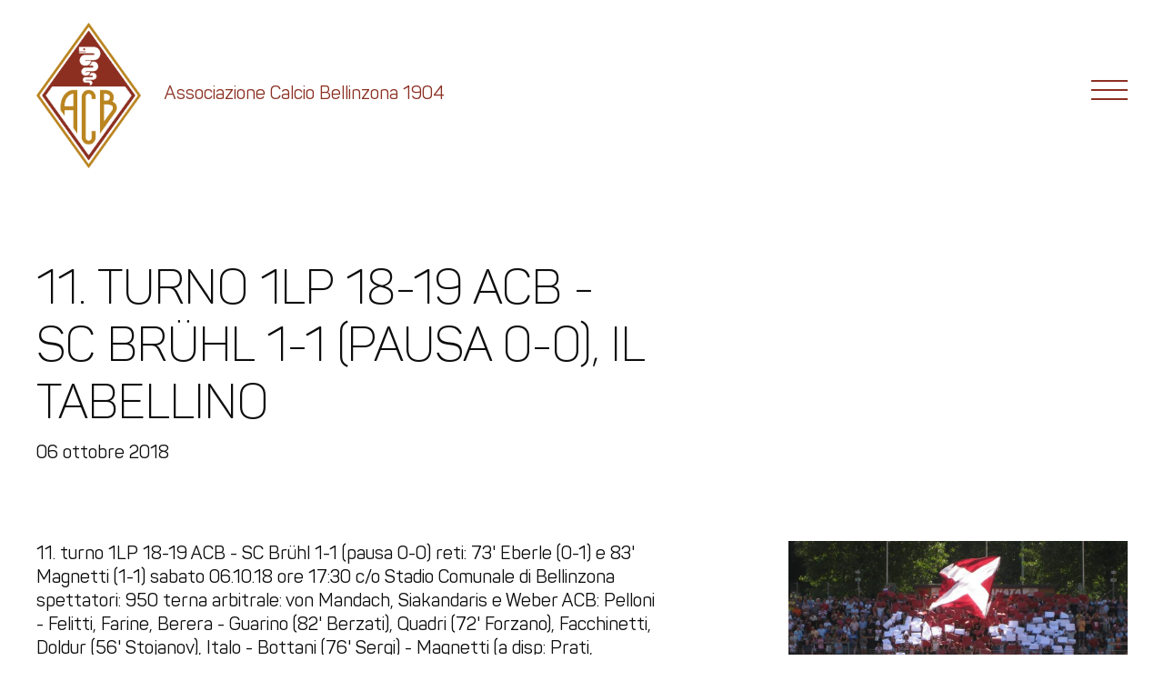

--- FILE ---
content_type: text/html; charset=UTF-8
request_url: https://www.acbellinzona.ch/it/news/2018-10-06-11-turno-1lp-18-19-acb-sc-br-uhl-1-1-pausa-0-0-il-tabellino
body_size: 6462
content:

<!DOCTYPE html>
<html lang="it">
  <head>
    <meta charset="utf-8">
    <meta name="viewport" content="width=device-width, initial-scale=1">
    <title>AC Bellinzona / News / 11. turno 1LP 18-19 ACB - SC Brühl 1-1 (pausa 0-0), il tabellino</title>
    <meta name="description" content="">
	  <meta name="robots" content="index,follow" />
	  <link href="https://www.acbellinzona.ch/css/main.css?v=670" rel="stylesheet">
		<link rel="stylesheet" href="https://use.fontawesome.com/releases/v5.1.0/css/all.css" integrity="sha384-lKuwvrZot6UHsBSfcMvOkWwlCMgc0TaWr+30HWe3a4ltaBwTZhyTEggF5tJv8tbt" crossorigin="anonymous">
	  <script src="https://www.acbellinzona.ch/js/vendor/jquery.min.js?v=774"></script>
	  <script src="https://www.acbellinzona.ch/js/plugins.js"></script>
  </head>
  
  <body>
    
    <header>
	    
	    <div class="wrapper">
  	    
  	    <h1><a href="https://www.acbellinzona.ch/it">AC Bellinzona</a></h1>
  	    
  	    <div class="logo">
  	    
  	      <a href="https://www.acbellinzona.ch/it">
    	      <img src="https://www.acbellinzona.ch/images/layout/logo.png">
    	      <p>Associazione <br>Calcio <br>Bellinzona <br>1904</p>
    	    </a>
		    
  	    </div>
		    
		    <ul class="navbar-main">
				  <li class="active"><a href="https://www.acbellinzona.ch/it/" title="Home">Home</a></li><li><a href="https://www.acbellinzona.ch/it/societa" title="Società">Società</a></li><li><a href="https://www.acbellinzona.ch/it/squadra" title="Squadra">Squadra</a></li><li><a href="https://www.acbellinzona.ch/it/stagione" title="Stagione 25-26">Stagione 25-26</a></li><li><a href="https://www.acbellinzona.ch/it/news/2025-07-03-00-00-00-campagna-abbonamenti-per-la-stagione-2025-2026" target="blank" title="Campagna abbonamenti">Campagna abbonamenti</a></li><li><a href="https://www.acbellinzona.ch/it/prezzi-biglietti-e-settori" title="Prezzi biglietti e info stadio">Prezzi biglietti e info stadio</a></li><li><a href="https://www.acbellinzona.ch/it/settore-giovanile" title="Settore giovanile">Settore giovanile</a></li><li><a href="https://acbgiovanile.ch/index.php?option=com_sppagebuilder&view=page&id=37&Itemid=191" target="blank" title="Torneo U14">Torneo U14</a></li><li><a href="https://www.torneobellinzona.ch" target="blank" title="Torneo U19">Torneo U19</a></li><li><a href="https://www.acbellinzona.ch/it/club-dei-100" title="Club dei 100">Club dei 100</a></li><li><a href="https://www.acbellinzona.ch/it/storia" title="Storia">Storia</a></li><li><a href="https://www.acbellinzona.ch/it/sponsor" title="Sponsor">Sponsor</a></li><li><a href="https://www.acbellinzona.ch/it/Contatto" title="Contattaci">Contattaci</a></li>		    </ul>
		    
		    <div class="navbar-toggle">
					<div class="hamburger hamburger--slider navbar-main-toggle">
					  <div class="hamburger-box">
					    <div class="hamburger-inner"></div>
					  </div>
					</div>
				</div>
		     	    
	    </div>
    
    </header>
                       
    <div class="main">  
	    		    
      	
	<div class="wrapper">
	  	  
	  <div class="block block-text">
		  
	    <div class="col-7 col-lg-10 col-sm-12">
	    
	      <h2>11. turno 1LP 18-19 ACB - SC Brühl 1-1 (pausa 0-0), il tabellino</h2>
	      
	      	      
	      <p class="date">06 ottobre 2018</p>
	      	      
	    </div>
		  
	    <div class="col-7 col-lg-12">

	      <div class="text">
	      
	      	11. turno 1LP 18-19 ACB - SC Brühl 1-1 (pausa 0-0)

reti: 73' Eberle (0-1) e 83' Magnetti (1-1)

sabato 06.10.18 ore 17:30 c/o Stadio Comunale di Bellinzona

spettatori: 950

terna arbitrale: von Mandach, Siakandaris e Weber

ACB: Pelloni - Felitti, Farine, Berera - Guarino (82' Berzati), Quadri (72' Forzano), Facchinetti, Doldur (56' Stojanov), Italo - Bottani (76' Sergi) - Magnetti (a disp: Prati, Perpignano e Russo) ; allenatore Tirapelle

SC Brühl: Lazraj; Bozic, Franin, Ivic, Pellegatta; Huber (93' Shala), Scherrer (61' Dorta), Holenstein; Riedle 88' Vanin); Abegglen (95' Baumann) (a disp: Mujkanovic, Karrica e Torlakovic) ; allenatore Wegmann

ammoniti: 7' Scherrer, 15' Holenstein, 50' Bozic, 54' Felitti (4. ammonimento c/o 1LP 18-19 e quindi squalificato per 1 turno di campionato). 76' Italo, 81' Abegglen, 84' Magnetti (4. ammonimento c/o 1LP 18-19 e quindi squalificato per 1 turno di campionato) e 90' Franin

note: ACB senza Maffi, Pocas Ribeiro, Tarchini, Yesilçayir (inf), Anselmi e Schneeberger ; SCB senza Vujic (squal), Nguyen e Sabanovic (inf)	      	
	      </div>
	      
	      	      
	    </div>
	    
			<div class="col-4 push-1 col-lg-8 push-lg-0 mt-3 mt-lg-3 col-sm-12 mt-sm-3">
				
      	<p><img src="https://www.acbellinzona.ch/images/original/ACB-articolo-mendrisio.jpg" class="responsive-img"></p>				
			</div>
	    
	  </div>	 
	  
	</div> 
	
	    
	  	 

			<div class="block block-sponsor">
			
				<div class="wrapper">
			  
			    <h2>Sponsor</h2>
			    
			    <div class="col-2 col-lg-3 col-sm-4 col-xs-6 "><div class="sponsor"><a href="https://www.acerbis.com/en/sport" target="blank"><img src="https://www.acbellinzona.ch/images/original/ACERBIS-black_(1)-ai.jpg" alt="" /></a></div></div><div class="col-2 col-lg-3 col-sm-4 col-xs-6 "><div class="sponsor"><a href="https://www.acbellinzona.ch/it/club-dei-100" target="blank"><img src="https://www.acbellinzona.ch/images/original/WhatsApp_Image_2024-09-27_at_16-48-41.jpeg" alt="" /></a></div></div>					
				</div>
			    
			</div>
			
			        
    </div>
    
    <footer id="contacts">
	    
	    <div class="wrapper">
		    
		    <div class="col-12">
			  
			  	<div class="text-center">
				  	<p>All rights reserved<br>&copy; Associazione Calcio Bellinzona</p>
				  	<p>Associazione Calcio Bellinzona<br>Casella postale 1120<br>6501 Bellinzona</p>
				  	<p><a href="mailto:info@acb1904sa.ch">info@acb1904sa.ch</a></p>
				  	<a href="https://www.responsiva.ch" target="blank" class="credits">Website by Responsiva</a>
			  	</div>
			    
		    </div>
		    
	    </div>
              
    </footer>

	  <script src="https://www.acbellinzona.ch/js/main-min.js?v=538"></script>

		<!-- Google tag (gtag.js) -->
		<script async src="https://www.googletagmanager.com/gtag/js?id=G-GDEXB9ZJWW"></script>
		<script>
		  window.dataLayer = window.dataLayer || [];
		  function gtag(){dataLayer.push(arguments);}
		  gtag('js', new Date());
		
		  gtag('config', 'G-GDEXB9ZJWW');
		</script>
                 
  </body>
</html>

--- FILE ---
content_type: text/css
request_url: https://www.acbellinzona.ch/css/main.css?v=670
body_size: 115520
content:
@import url(../fonts/Panton/stylesheet.css);@import url(../fonts/GOODBRUSH/stylesheet.css);a,abbr,acronym,address,applet,article,aside,audio,b,big,blockquote,body,canvas,caption,center,cite,code,dd,del,details,dfn,div,dl,dt,em,embed,fieldset,figcaption,figure,footer,form,h1,h2,h3,h4,h5,h6,header,hgroup,html,i,iframe,img,ins,kbd,label,legend,li,mark,menu,nav,object,ol,output,p,pre,q,ruby,s,samp,section,small,span,strike,strong,sub,summary,sup,table,tbody,td,tfoot,th,thead,time,tr,tt,u,ul,var,video{margin:0;padding:0;border:0;font-size:100%;font:inherit;vertical-align:baseline;font-weight:400}article,aside,details,figcaption,figure,footer,header,hgroup,menu,nav,section{display:block}ol,ul{list-style:none;margin:0;padding:0}blockquote,q{quotes:none}blockquote:after,blockquote:before,q:after,q:before{content:'';content:none}table{border-collapse:collapse;border-spacing:0}img{display:block;vertical-align:middle;margin:0;padding:0}body{width:100%}.noSelection{-webkit-touch-callout:none;-webkit-user-select:none;-khtml-user-select:none;-moz-user-select:none;-ms-user-select:none}.font-family-1-light{font-family:'Panton Light',sans-serif}.font-family-1-regular{font-family:Panton,sans-serif}.font-family-1-bold{font-family:'Panton Bold',sans-serif}.font-family-1-extrabold{font-family:'Panton ExtraBold',sans-serif}.font-family-2-regular{font-family:GOODBRUSH,serif}.font-size-xs{font-size:16px;line-height:19px}.font-size-sm{font-size:20px;line-height:26px}.font-size-base{font-size:29px;line-height:35px}.font-size-md{font-size:32px;line-height:38px}.font-size-lg{font-size:41px;line-height:50px}.font-size-xl{font-size:52px;line-height:63px}.font-size-xxl{font-size:67px;line-height:82px}html{width:100%;height:100%;position:relative;text-rendering:optimizeLegibility!important;-webkit-font-smoothing:antialiased!important}html.scroll{overflow-y:scroll}:focus{outline:0}body{font-family:Panton,sans-serif;font-size:29px;line-height:35px;color:#0D0D0D;-webkit-font-smoothing:antialiased}body.locked,body.modal-open{overflow:hidden}body:before{content:"bp-full";display:none;position:fixed;top:0;left:0;z-index:1000000;padding:0 5px;background-color:#FFF;color:#0D0D0D;font-size:10px}@media only screen and (max-width:1300px){body:before{content:"bp-xl"}}@media only screen and (max-width:1100px){body:before{content:"bp-lg"}}@media only screen and (max-width:900px){body:before{content:"bp-md"}}@media only screen and (max-width:700px){body:before{content:"bp-sm"}}@media only screen and (max-width:500px){body:before{content:"bp-xs"}}body:after{content:"bp-nav-expand";display:none}@media only screen and (max-width:1300px){body:after{content:"bp-nav-collapse"}}.wrapper{position:relative;max-width:1560px;margin:0 auto;padding:0 20px;overflow:hidden;clear:both}@media only screen and (max-width:700px){.wrapper{padding:0 0}}a{font-family:inherit;font-size:inherit;font-weight:inherit;text-decoration:none;color:#8C3023;box-sizing:border-box;-moz-box-sizing:border-box;-webkit-box-sizing:border-box}a:hover{color:#8C3023;text-decoration:none}p{font-family:Panton,sans-serif;font-size:20px;line-height:26px;color:#0D0D0D}b,strong{font-family:'Panton Bold',sans-serif}em,i{font-style:italic}.block{clear:both;overflow:hidden}.col-0{display:none}.col-1{min-height:1px;display:inline;float:left;width:-moz-calc(8.333333333333332% - 40px);width:-o-calc(8.333333333333332% - 40px);width:-webkit-calc(8.333333333333332% - 40px);width:calc(8.333333333333332% - 40px);margin:0 20px;overflow:hidden}.col-2{min-height:1px;display:inline;float:left;width:-moz-calc(16.666666666666664% - 40px);width:-o-calc(16.666666666666664% - 40px);width:-webkit-calc(16.666666666666664% - 40px);width:calc(16.666666666666664% - 40px);margin:0 20px;overflow:hidden}.col-3{min-height:1px;display:inline;float:left;width:-moz-calc(25% - 40px);width:-o-calc(25% - 40px);width:-webkit-calc(25% - 40px);width:calc(25% - 40px);margin:0 20px;overflow:hidden}.col-4{min-height:1px;display:inline;float:left;width:-moz-calc(33.33333333333333% - 40px);width:-o-calc(33.33333333333333% - 40px);width:-webkit-calc(33.33333333333333% - 40px);width:calc(33.33333333333333% - 40px);margin:0 20px;overflow:hidden}.col-5{min-height:1px;display:inline;float:left;width:-moz-calc(41.66666666666667% - 40px);width:-o-calc(41.66666666666667% - 40px);width:-webkit-calc(41.66666666666667% - 40px);width:calc(41.66666666666667% - 40px);margin:0 20px;overflow:hidden}.col-6{min-height:1px;display:inline;float:left;width:-moz-calc(50% - 40px);width:-o-calc(50% - 40px);width:-webkit-calc(50% - 40px);width:calc(50% - 40px);margin:0 20px;overflow:hidden}.col-7{min-height:1px;display:inline;float:left;width:-moz-calc(58.333333333333336% - 40px);width:-o-calc(58.333333333333336% - 40px);width:-webkit-calc(58.333333333333336% - 40px);width:calc(58.333333333333336% - 40px);margin:0 20px;overflow:hidden}.col-8{min-height:1px;display:inline;float:left;width:-moz-calc(66.66666666666666% - 40px);width:-o-calc(66.66666666666666% - 40px);width:-webkit-calc(66.66666666666666% - 40px);width:calc(66.66666666666666% - 40px);margin:0 20px;overflow:hidden}.col-9{min-height:1px;display:inline;float:left;width:-moz-calc(75% - 40px);width:-o-calc(75% - 40px);width:-webkit-calc(75% - 40px);width:calc(75% - 40px);margin:0 20px;overflow:hidden}.col-10{min-height:1px;display:inline;float:left;width:-moz-calc(83.33333333333334% - 40px);width:-o-calc(83.33333333333334% - 40px);width:-webkit-calc(83.33333333333334% - 40px);width:calc(83.33333333333334% - 40px);margin:0 20px;overflow:hidden}.col-11{min-height:1px;display:inline;float:left;width:-moz-calc(91.66666666666666% - 40px);width:-o-calc(91.66666666666666% - 40px);width:-webkit-calc(91.66666666666666% - 40px);width:calc(91.66666666666666% - 40px);margin:0 20px;overflow:hidden}.col-12{min-height:1px;display:inline;float:left;width:-moz-calc(100% - 40px);width:-o-calc(100% - 40px);width:-webkit-calc(100% - 40px);width:calc(100% - 40px);margin:0 20px;overflow:hidden}.col-ng-0{display:none}.col-ng-1{min-height:1px;display:inline;float:left;width:8.33333333%;margin:0;overflow:hidden;box-sizing:border-box;-moz-box-sizing:border-box;-webkit-box-sizing:border-box}.col-ng-2{min-height:1px;display:inline;float:left;width:16.66666667%;margin:0;overflow:hidden;box-sizing:border-box;-moz-box-sizing:border-box;-webkit-box-sizing:border-box}.col-ng-3{min-height:1px;display:inline;float:left;width:25%;margin:0;overflow:hidden;box-sizing:border-box;-moz-box-sizing:border-box;-webkit-box-sizing:border-box}.col-ng-4{min-height:1px;display:inline;float:left;width:33.33333333%;margin:0;overflow:hidden;box-sizing:border-box;-moz-box-sizing:border-box;-webkit-box-sizing:border-box}.col-ng-5{min-height:1px;display:inline;float:left;width:41.66666667%;margin:0;overflow:hidden;box-sizing:border-box;-moz-box-sizing:border-box;-webkit-box-sizing:border-box}.col-ng-6{min-height:1px;display:inline;float:left;width:50%;margin:0;overflow:hidden;box-sizing:border-box;-moz-box-sizing:border-box;-webkit-box-sizing:border-box}.col-ng-7{min-height:1px;display:inline;float:left;width:58.33333333%;margin:0;overflow:hidden;box-sizing:border-box;-moz-box-sizing:border-box;-webkit-box-sizing:border-box}.col-ng-8{min-height:1px;display:inline;float:left;width:66.66666667%;margin:0;overflow:hidden;box-sizing:border-box;-moz-box-sizing:border-box;-webkit-box-sizing:border-box}.col-ng-9{min-height:1px;display:inline;float:left;width:75%;margin:0;overflow:hidden;box-sizing:border-box;-moz-box-sizing:border-box;-webkit-box-sizing:border-box}.col-ng-10{min-height:1px;display:inline;float:left;width:83.33333333%;margin:0;overflow:hidden;box-sizing:border-box;-moz-box-sizing:border-box;-webkit-box-sizing:border-box}.col-ng-11{min-height:1px;display:inline;float:left;width:91.66666667%;margin:0;overflow:hidden;box-sizing:border-box;-moz-box-sizing:border-box;-webkit-box-sizing:border-box}.col-ng-12{min-height:1px;display:inline;float:left;width:100%;margin:0;overflow:hidden;box-sizing:border-box;-moz-box-sizing:border-box;-webkit-box-sizing:border-box}.push-0{margin-left:-moz-calc(0% + 20px);margin-left:-o-calc(0 + 20px);margin-left:-webkit-calc(0% + 20px);margin-left:calc(0% + 20px)}.push-1{margin-left:-moz-calc(8.333333333333332% + 20px);margin-left:-o-calc(8.333333333333332% + 20px);margin-left:-webkit-calc(8.333333333333332% + 20px);margin-left:calc(8.333333333333332% + 20px)}.push-2{margin-left:-moz-calc(16.666666666666664% + 20px);margin-left:-o-calc(16.666666666666664% + 20px);margin-left:-webkit-calc(16.666666666666664% + 20px);margin-left:calc(16.666666666666664% + 20px)}.push-3{margin-left:-moz-calc(25% + 20px);margin-left:-o-calc(25% + 20px);margin-left:-webkit-calc(25% + 20px);margin-left:calc(25% + 20px)}.push-4{margin-left:-moz-calc(33.33333333333333% + 20px);margin-left:-o-calc(33.33333333333333% + 20px);margin-left:-webkit-calc(33.33333333333333% + 20px);margin-left:calc(33.33333333333333% + 20px)}.push-5{margin-left:-moz-calc(41.66666666666667% + 20px);margin-left:-o-calc(41.66666666666667% + 20px);margin-left:-webkit-calc(41.66666666666667% + 20px);margin-left:calc(41.66666666666667% + 20px)}.push-6{margin-left:-moz-calc(50% + 20px);margin-left:-o-calc(50% + 20px);margin-left:-webkit-calc(50% + 20px);margin-left:calc(50% + 20px)}.push-7{margin-left:-moz-calc(58.333333333333336% + 20px);margin-left:-o-calc(58.333333333333336% + 20px);margin-left:-webkit-calc(58.333333333333336% + 20px);margin-left:calc(58.333333333333336% + 20px)}.push-8{margin-left:-moz-calc(66.66666666666666% + 20px);margin-left:-o-calc(66.66666666666666% + 20px);margin-left:-webkit-calc(66.66666666666666% + 20px);margin-left:calc(66.66666666666666% + 20px)}.push-9{margin-left:-moz-calc(75% + 20px);margin-left:-o-calc(75% + 20px);margin-left:-webkit-calc(75% + 20px);margin-left:calc(75% + 20px)}.push-10{margin-left:-moz-calc(83.33333333333334% + 20px);margin-left:-o-calc(83.33333333333334% + 20px);margin-left:-webkit-calc(83.33333333333334% + 20px);margin-left:calc(83.33333333333334% + 20px)}.push-11{margin-left:-moz-calc(91.66666666666666% + 20px);margin-left:-o-calc(91.66666666666666% + 20px);margin-left:-webkit-calc(91.66666666666666% + 20px);margin-left:calc(91.66666666666666% + 20px)}.push-12{margin-left:-moz-calc(100% + 20px);margin-left:-o-calc(100% + 20px);margin-left:-webkit-calc(100% + 20px);margin-left:calc(100% + 20px)}.mt-0{margin-top:0}.mt-1{margin-top:20px}.mt-2{margin-top:40px}.mt-3{margin-top:60px}.mt-4{margin-top:80px}.mt-5{margin-top:100px}.mt-6{margin-top:120px}.mt-7{margin-top:140px}.mt-8{margin-top:160px}.mt-9{margin-top:180px}.mt-10{margin-top:200px}.mr-0{margin-right:0}.mr-1{margin-right:20px}.mr-2{margin-right:40px}.mr-3{margin-right:60px}.mr-4{margin-right:80px}.mr-5{margin-right:100px}.mr-6{margin-right:120px}.mr-7{margin-right:140px}.mr-8{margin-right:160px}.mb-0{margin-bottom:0!important}.mb-1{margin-bottom:20px!important}.mb-2{margin-bottom:40px!important}.mb-3{margin-bottom:60px!important}.mb-4{margin-bottom:80px!important}.mb-5{margin-bottom:100px!important}.mb-6{margin-bottom:120px!important}.mb-7{margin-bottom:140px!important}.mb-8{margin-bottom:160px!important}.ml-0{margin-left:0}.ml-1{margin-left:20px}.ml-2{margin-left:40px}.ml-3{margin-left:60px}.ml-4{margin-left:80px}.ml-5{margin-left:100px}.ml-6{margin-left:120px}.ml-7{margin-left:140px}.ml-8{margin-left:160px}.pt-0{padding-top:0}.pt-1{padding-top:20px}.pt-2{padding-top:40px}.pt-3{padding-top:60px}.pt-4{padding-top:80px}.pt-5{padding-top:100px}.pt-6{padding-top:120px}.pt-7{padding-top:140px}.pt-8{padding-top:160px}.pr-0{padding-right:0}.pr-1{padding-right:20px}.pr-2{padding-right:40px}.pr-3{padding-right:60px}.pr-4{padding-right:80px}.pr-5{padding-right:100px}.pr-6{padding-right:120px}.pr-7{padding-right:140px}.pr-8{padding-right:160px}.pb-0{padding-bottom:0}.pb-1{padding-bottom:20px}.pb-2{padding-bottom:40px}.pb-3{padding-bottom:60px}.pb-4{padding-bottom:80px}.pb-5{padding-bottom:100px}.pb-6{padding-bottom:120px}.pb-7{padding-bottom:140px}.pb-8{padding-bottom:160px}.pl-0{padding-left:0}.pl-1{padding-left:20px}.pl-2{padding-left:40px}.pl-3{padding-left:60px}.pl-4{padding-left:80px}.pl-5{padding-left:100px}.pl-6{padding-left:120px}.pl-7{padding-left:140px}.pl-8{padding-left:160px}.clear{clear:both!important}@media only screen and (max-width:1300px){.col-xl-0{display:none!important}.col-xl-12{min-height:1px;display:inline;float:left;width:-moz-calc(100% - 40px);width:-o-calc(100% - 40px);width:-webkit-calc(100% - 40px);width:calc(100% - 40px);margin:0 20px;overflow:hidden}.col-xl-11{min-height:1px;display:inline;float:left;width:-moz-calc(91.66666666666666% - 40px);width:-o-calc(91.66666666666666% - 40px);width:-webkit-calc(91.66666666666666% - 40px);width:calc(91.66666666666666% - 40px);margin:0 20px;overflow:hidden}.col-xl-10{min-height:1px;display:inline;float:left;width:-moz-calc(83.33333333333334% - 40px);width:-o-calc(83.33333333333334% - 40px);width:-webkit-calc(83.33333333333334% - 40px);width:calc(83.33333333333334% - 40px);margin:0 20px;overflow:hidden}.col-xl-9{min-height:1px;display:inline;float:left;width:-moz-calc(75% - 40px);width:-o-calc(75% - 40px);width:-webkit-calc(75% - 40px);width:calc(75% - 40px);margin:0 20px;overflow:hidden}.col-xl-8{min-height:1px;display:inline;float:left;width:-moz-calc(66.66666666666666% - 40px);width:-o-calc(66.66666666666666% - 40px);width:-webkit-calc(66.66666666666666% - 40px);width:calc(66.66666666666666% - 40px);margin:0 20px;overflow:hidden}.col-xl-7{min-height:1px;display:inline;float:left;width:-moz-calc(58.333333333333336% - 40px);width:-o-calc(58.333333333333336% - 40px);width:-webkit-calc(58.333333333333336% - 40px);width:calc(58.333333333333336% - 40px);margin:0 20px;overflow:hidden}.col-xl-6{min-height:1px;display:inline;float:left;width:-moz-calc(50% - 40px);width:-o-calc(50% - 40px);width:-webkit-calc(50% - 40px);width:calc(50% - 40px);margin:0 20px;overflow:hidden}.col-xl-5{min-height:1px;display:inline;float:left;width:-moz-calc(41.66666666666667% - 40px);width:-o-calc(41.66666666666667% - 40px);width:-webkit-calc(41.66666666666667% - 40px);width:calc(41.66666666666667% - 40px);margin:0 20px;overflow:hidden}.col-xl-4{min-height:1px;display:inline;float:left;width:-moz-calc(33.33333333333333% - 40px);width:-o-calc(33.33333333333333% - 40px);width:-webkit-calc(33.33333333333333% - 40px);width:calc(33.33333333333333% - 40px);margin:0 20px;overflow:hidden}.col-xl-3{min-height:1px;display:inline;float:left;width:-moz-calc(25% - 40px);width:-o-calc(25% - 40px);width:-webkit-calc(25% - 40px);width:calc(25% - 40px);margin:0 20px;overflow:hidden}.col-xl-2{min-height:1px;display:inline;float:left;width:-moz-calc(16.666666666666664% - 40px);width:-o-calc(16.666666666666664% - 40px);width:-webkit-calc(16.666666666666664% - 40px);width:calc(16.666666666666664% - 40px);margin:0 20px;overflow:hidden}.col-xl-1{min-height:1px;display:inline;float:left;width:-moz-calc(8.333333333333332% - 40px);width:-o-calc(8.333333333333332% - 40px);width:-webkit-calc(8.333333333333332% - 40px);width:calc(8.333333333333332% - 40px);margin:0 20px;overflow:hidden}.col-xl-0{min-height:1px;display:inline;float:left;width:-moz-calc(0% - 40px);width:-o-calc(0 - 40px);width:-webkit-calc(0% - 40px);width:calc(0% - 40px);margin:0 20px;overflow:hidden}.col-ng-xl-12{min-height:1px!important;display:inline!important;float:left!important;width:100%!important;margin:0!important;overflow:hidden!important;box-sizing:border-box!important;-moz-box-sizing:border-box!important;-webkit-box-sizing:border-box!important}.col-ng-xl-11{min-height:1px!important;display:inline!important;float:left!important;width:91.66666667%!important;margin:0!important;overflow:hidden!important;box-sizing:border-box!important;-moz-box-sizing:border-box!important;-webkit-box-sizing:border-box!important}.col-ng-xl-10{min-height:1px!important;display:inline!important;float:left!important;width:83.33333333%!important;margin:0!important;overflow:hidden!important;box-sizing:border-box!important;-moz-box-sizing:border-box!important;-webkit-box-sizing:border-box!important}.col-ng-xl-9{min-height:1px!important;display:inline!important;float:left!important;width:75%!important;margin:0!important;overflow:hidden!important;box-sizing:border-box!important;-moz-box-sizing:border-box!important;-webkit-box-sizing:border-box!important}.col-ng-xl-8{min-height:1px!important;display:inline!important;float:left!important;width:66.66666667%!important;margin:0!important;overflow:hidden!important;box-sizing:border-box!important;-moz-box-sizing:border-box!important;-webkit-box-sizing:border-box!important}.col-ng-xl-7{min-height:1px!important;display:inline!important;float:left!important;width:58.33333333%!important;margin:0!important;overflow:hidden!important;box-sizing:border-box!important;-moz-box-sizing:border-box!important;-webkit-box-sizing:border-box!important}.col-ng-xl-6{min-height:1px!important;display:inline!important;float:left!important;width:50%!important;margin:0!important;overflow:hidden!important;box-sizing:border-box!important;-moz-box-sizing:border-box!important;-webkit-box-sizing:border-box!important}.col-ng-xl-5{min-height:1px!important;display:inline!important;float:left!important;width:41.66666667%!important;margin:0!important;overflow:hidden!important;box-sizing:border-box!important;-moz-box-sizing:border-box!important;-webkit-box-sizing:border-box!important}.col-ng-xl-4{min-height:1px!important;display:inline!important;float:left!important;width:33.33333333%!important;margin:0!important;overflow:hidden!important;box-sizing:border-box!important;-moz-box-sizing:border-box!important;-webkit-box-sizing:border-box!important}.col-ng-xl-3{min-height:1px!important;display:inline!important;float:left!important;width:25%!important;margin:0!important;overflow:hidden!important;box-sizing:border-box!important;-moz-box-sizing:border-box!important;-webkit-box-sizing:border-box!important}.col-ng-xl-2{min-height:1px!important;display:inline!important;float:left!important;width:16.66666667%!important;margin:0!important;overflow:hidden!important;box-sizing:border-box!important;-moz-box-sizing:border-box!important;-webkit-box-sizing:border-box!important}.col-ng-xl-1{min-height:1px!important;display:inline!important;float:left!important;width:8.33333333%!important;margin:0!important;overflow:hidden!important;box-sizing:border-box!important;-moz-box-sizing:border-box!important;-webkit-box-sizing:border-box!important}.col-ng-xl-0{min-height:1px!important;display:inline!important;float:left!important;width:0!important;margin:0!important;overflow:hidden!important;box-sizing:border-box!important;-moz-box-sizing:border-box!important;-webkit-box-sizing:border-box!important}.push-xl-12{margin-left:-moz-calc(100% + 20px)!important;margin-left:-o-calc(100% + 20px)!important;margin-left:-webkit-calc(100% + 20px)!important;margin-left:calc(100% + 20px)!important}.push-xl-11{margin-left:-moz-calc(91.66666666666666% + 20px)!important;margin-left:-o-calc(91.66666666666666% + 20px)!important;margin-left:-webkit-calc(91.66666666666666% + 20px)!important;margin-left:calc(91.66666666666666% + 20px)!important}.push-xl-10{margin-left:-moz-calc(83.33333333333334% + 20px)!important;margin-left:-o-calc(83.33333333333334% + 20px)!important;margin-left:-webkit-calc(83.33333333333334% + 20px)!important;margin-left:calc(83.33333333333334% + 20px)!important}.push-xl-9{margin-left:-moz-calc(75% + 20px)!important;margin-left:-o-calc(75% + 20px)!important;margin-left:-webkit-calc(75% + 20px)!important;margin-left:calc(75% + 20px)!important}.push-xl-8{margin-left:-moz-calc(66.66666666666666% + 20px)!important;margin-left:-o-calc(66.66666666666666% + 20px)!important;margin-left:-webkit-calc(66.66666666666666% + 20px)!important;margin-left:calc(66.66666666666666% + 20px)!important}.push-xl-7{margin-left:-moz-calc(58.333333333333336% + 20px)!important;margin-left:-o-calc(58.333333333333336% + 20px)!important;margin-left:-webkit-calc(58.333333333333336% + 20px)!important;margin-left:calc(58.333333333333336% + 20px)!important}.push-xl-6{margin-left:-moz-calc(50% + 20px)!important;margin-left:-o-calc(50% + 20px)!important;margin-left:-webkit-calc(50% + 20px)!important;margin-left:calc(50% + 20px)!important}.push-xl-5{margin-left:-moz-calc(41.66666666666667% + 20px)!important;margin-left:-o-calc(41.66666666666667% + 20px)!important;margin-left:-webkit-calc(41.66666666666667% + 20px)!important;margin-left:calc(41.66666666666667% + 20px)!important}.push-xl-4{margin-left:-moz-calc(33.33333333333333% + 20px)!important;margin-left:-o-calc(33.33333333333333% + 20px)!important;margin-left:-webkit-calc(33.33333333333333% + 20px)!important;margin-left:calc(33.33333333333333% + 20px)!important}.push-xl-3{margin-left:-moz-calc(25% + 20px)!important;margin-left:-o-calc(25% + 20px)!important;margin-left:-webkit-calc(25% + 20px)!important;margin-left:calc(25% + 20px)!important}.push-xl-2{margin-left:-moz-calc(16.666666666666664% + 20px)!important;margin-left:-o-calc(16.666666666666664% + 20px)!important;margin-left:-webkit-calc(16.666666666666664% + 20px)!important;margin-left:calc(16.666666666666664% + 20px)!important}.push-xl-1{margin-left:-moz-calc(8.333333333333332% + 20px)!important;margin-left:-o-calc(8.333333333333332% + 20px)!important;margin-left:-webkit-calc(8.333333333333332% + 20px)!important;margin-left:calc(8.333333333333332% + 20px)!important}.push-xl-0{margin-left:-moz-calc(0% + 20px)!important;margin-left:-o-calc(0 + 20px)!important;margin-left:-webkit-calc(0% + 20px)!important;margin-left:calc(0% + 20px)!important}.clear{clear:none!important}.clear-xl{clear:both!important}.mt-xl-0{margin-top:0!important}.mr-xl-0{margin-right:0!important}.mb-xl-0{margin-bottom:0!important}.ml-xl-0{margin-left:0!important}.pt-xl-0{padding-top:0!important}.pr-xl-0{padding-right:0!important}.pb-xl-0{padding-bottom:0!important}.pl-xl-0{padding-left:0!important}.mt-xl-8{margin-top:160px!important}.mr-xl-8{margin-right:160px!important}.mb-xl-8{margin-bottom:160px!important}.ml-xl-8{margin-left:160px!important}.mt-xl-7{margin-top:140px!important}.mr-xl-7{margin-right:140px!important}.mb-xl-7{margin-bottom:140px!important}.ml-xl-7{margin-left:140px!important}.mt-xl-6{margin-top:120px!important}.mr-xl-6{margin-right:120px!important}.mb-xl-6{margin-bottom:120px!important}.ml-xl-6{margin-left:120px!important}.mt-xl-5{margin-top:100px!important}.mr-xl-5{margin-right:100px!important}.mb-xl-5{margin-bottom:100px!important}.ml-xl-5{margin-left:100px!important}.mt-xl-4{margin-top:80px!important}.mr-xl-4{margin-right:80px!important}.mb-xl-4{margin-bottom:80px!important}.ml-xl-4{margin-left:80px!important}.mt-xl-3{margin-top:60px!important}.mr-xl-3{margin-right:60px!important}.mb-xl-3{margin-bottom:60px!important}.ml-xl-3{margin-left:60px!important}.mt-xl-2{margin-top:40px!important}.mr-xl-2{margin-right:40px!important}.mb-xl-2{margin-bottom:40px!important}.ml-xl-2{margin-left:40px!important}.mt-xl-1{margin-top:20px!important}.mr-xl-1{margin-right:20px!important}.mb-xl-1{margin-bottom:20px!important}.ml-xl-1{margin-left:20px!important}.mt-xl-0{margin-top:0!important}.mr-xl-0{margin-right:0!important}.mb-xl-0{margin-bottom:0!important}.ml-xl-0{margin-left:0!important}.pt-xl-8{padding-top:160px!important}.pr-xl-8{padding-right:160px!important}.pb-xl-8{padding-bottom:160px!important}.pl-xl-8{padding-left:160px!important}.pt-xl-7{padding-top:140px!important}.pr-xl-7{padding-right:140px!important}.pb-xl-7{padding-bottom:140px!important}.pl-xl-7{padding-left:140px!important}.pt-xl-6{padding-top:120px!important}.pr-xl-6{padding-right:120px!important}.pb-xl-6{padding-bottom:120px!important}.pl-xl-6{padding-left:120px!important}.pt-xl-5{padding-top:100px!important}.pr-xl-5{padding-right:100px!important}.pb-xl-5{padding-bottom:100px!important}.pl-xl-5{padding-left:100px!important}.pt-xl-4{padding-top:80px!important}.pr-xl-4{padding-right:80px!important}.pb-xl-4{padding-bottom:80px!important}.pl-xl-4{padding-left:80px!important}.pt-xl-3{padding-top:60px!important}.pr-xl-3{padding-right:60px!important}.pb-xl-3{padding-bottom:60px!important}.pl-xl-3{padding-left:60px!important}.pt-xl-2{padding-top:40px!important}.pr-xl-2{padding-right:40px!important}.pb-xl-2{padding-bottom:40px!important}.pl-xl-2{padding-left:40px!important}.pt-xl-1{padding-top:20px!important}.pr-xl-1{padding-right:20px!important}.pb-xl-1{padding-bottom:20px!important}.pl-xl-1{padding-left:20px!important}.pt-xl-0{padding-top:0!important}.pr-xl-0{padding-right:0!important}.pb-xl-0{padding-bottom:0!important}.pl-xl-0{padding-left:0!important}}@media only screen and (max-width:1100px){.col-lg-0{display:none!important}.col-lg-12{min-height:1px;display:inline;float:left;width:-moz-calc(100% - 40px);width:-o-calc(100% - 40px);width:-webkit-calc(100% - 40px);width:calc(100% - 40px);margin:0 20px;overflow:hidden}.col-lg-11{min-height:1px;display:inline;float:left;width:-moz-calc(91.66666666666666% - 40px);width:-o-calc(91.66666666666666% - 40px);width:-webkit-calc(91.66666666666666% - 40px);width:calc(91.66666666666666% - 40px);margin:0 20px;overflow:hidden}.col-lg-10{min-height:1px;display:inline;float:left;width:-moz-calc(83.33333333333334% - 40px);width:-o-calc(83.33333333333334% - 40px);width:-webkit-calc(83.33333333333334% - 40px);width:calc(83.33333333333334% - 40px);margin:0 20px;overflow:hidden}.col-lg-9{min-height:1px;display:inline;float:left;width:-moz-calc(75% - 40px);width:-o-calc(75% - 40px);width:-webkit-calc(75% - 40px);width:calc(75% - 40px);margin:0 20px;overflow:hidden}.col-lg-8{min-height:1px;display:inline;float:left;width:-moz-calc(66.66666666666666% - 40px);width:-o-calc(66.66666666666666% - 40px);width:-webkit-calc(66.66666666666666% - 40px);width:calc(66.66666666666666% - 40px);margin:0 20px;overflow:hidden}.col-lg-7{min-height:1px;display:inline;float:left;width:-moz-calc(58.333333333333336% - 40px);width:-o-calc(58.333333333333336% - 40px);width:-webkit-calc(58.333333333333336% - 40px);width:calc(58.333333333333336% - 40px);margin:0 20px;overflow:hidden}.col-lg-6{min-height:1px;display:inline;float:left;width:-moz-calc(50% - 40px);width:-o-calc(50% - 40px);width:-webkit-calc(50% - 40px);width:calc(50% - 40px);margin:0 20px;overflow:hidden}.col-lg-5{min-height:1px;display:inline;float:left;width:-moz-calc(41.66666666666667% - 40px);width:-o-calc(41.66666666666667% - 40px);width:-webkit-calc(41.66666666666667% - 40px);width:calc(41.66666666666667% - 40px);margin:0 20px;overflow:hidden}.col-lg-4{min-height:1px;display:inline;float:left;width:-moz-calc(33.33333333333333% - 40px);width:-o-calc(33.33333333333333% - 40px);width:-webkit-calc(33.33333333333333% - 40px);width:calc(33.33333333333333% - 40px);margin:0 20px;overflow:hidden}.col-lg-3{min-height:1px;display:inline;float:left;width:-moz-calc(25% - 40px);width:-o-calc(25% - 40px);width:-webkit-calc(25% - 40px);width:calc(25% - 40px);margin:0 20px;overflow:hidden}.col-lg-2{min-height:1px;display:inline;float:left;width:-moz-calc(16.666666666666664% - 40px);width:-o-calc(16.666666666666664% - 40px);width:-webkit-calc(16.666666666666664% - 40px);width:calc(16.666666666666664% - 40px);margin:0 20px;overflow:hidden}.col-lg-1{min-height:1px;display:inline;float:left;width:-moz-calc(8.333333333333332% - 40px);width:-o-calc(8.333333333333332% - 40px);width:-webkit-calc(8.333333333333332% - 40px);width:calc(8.333333333333332% - 40px);margin:0 20px;overflow:hidden}.col-lg-0{min-height:1px;display:inline;float:left;width:-moz-calc(0% - 40px);width:-o-calc(0 - 40px);width:-webkit-calc(0% - 40px);width:calc(0% - 40px);margin:0 20px;overflow:hidden}.col-ng-lg-12{min-height:1px!important;display:inline!important;float:left!important;width:100%!important;margin:0!important;overflow:hidden!important;box-sizing:border-box!important;-moz-box-sizing:border-box!important;-webkit-box-sizing:border-box!important}.col-ng-lg-11{min-height:1px!important;display:inline!important;float:left!important;width:91.66666667%!important;margin:0!important;overflow:hidden!important;box-sizing:border-box!important;-moz-box-sizing:border-box!important;-webkit-box-sizing:border-box!important}.col-ng-lg-10{min-height:1px!important;display:inline!important;float:left!important;width:83.33333333%!important;margin:0!important;overflow:hidden!important;box-sizing:border-box!important;-moz-box-sizing:border-box!important;-webkit-box-sizing:border-box!important}.col-ng-lg-9{min-height:1px!important;display:inline!important;float:left!important;width:75%!important;margin:0!important;overflow:hidden!important;box-sizing:border-box!important;-moz-box-sizing:border-box!important;-webkit-box-sizing:border-box!important}.col-ng-lg-8{min-height:1px!important;display:inline!important;float:left!important;width:66.66666667%!important;margin:0!important;overflow:hidden!important;box-sizing:border-box!important;-moz-box-sizing:border-box!important;-webkit-box-sizing:border-box!important}.col-ng-lg-7{min-height:1px!important;display:inline!important;float:left!important;width:58.33333333%!important;margin:0!important;overflow:hidden!important;box-sizing:border-box!important;-moz-box-sizing:border-box!important;-webkit-box-sizing:border-box!important}.col-ng-lg-6{min-height:1px!important;display:inline!important;float:left!important;width:50%!important;margin:0!important;overflow:hidden!important;box-sizing:border-box!important;-moz-box-sizing:border-box!important;-webkit-box-sizing:border-box!important}.col-ng-lg-5{min-height:1px!important;display:inline!important;float:left!important;width:41.66666667%!important;margin:0!important;overflow:hidden!important;box-sizing:border-box!important;-moz-box-sizing:border-box!important;-webkit-box-sizing:border-box!important}.col-ng-lg-4{min-height:1px!important;display:inline!important;float:left!important;width:33.33333333%!important;margin:0!important;overflow:hidden!important;box-sizing:border-box!important;-moz-box-sizing:border-box!important;-webkit-box-sizing:border-box!important}.col-ng-lg-3{min-height:1px!important;display:inline!important;float:left!important;width:25%!important;margin:0!important;overflow:hidden!important;box-sizing:border-box!important;-moz-box-sizing:border-box!important;-webkit-box-sizing:border-box!important}.col-ng-lg-2{min-height:1px!important;display:inline!important;float:left!important;width:16.66666667%!important;margin:0!important;overflow:hidden!important;box-sizing:border-box!important;-moz-box-sizing:border-box!important;-webkit-box-sizing:border-box!important}.col-ng-lg-1{min-height:1px!important;display:inline!important;float:left!important;width:8.33333333%!important;margin:0!important;overflow:hidden!important;box-sizing:border-box!important;-moz-box-sizing:border-box!important;-webkit-box-sizing:border-box!important}.col-ng-lg-0{min-height:1px!important;display:inline!important;float:left!important;width:0!important;margin:0!important;overflow:hidden!important;box-sizing:border-box!important;-moz-box-sizing:border-box!important;-webkit-box-sizing:border-box!important}.push-lg-12{margin-left:-moz-calc(100% + 20px)!important;margin-left:-o-calc(100% + 20px)!important;margin-left:-webkit-calc(100% + 20px)!important;margin-left:calc(100% + 20px)!important}.push-lg-11{margin-left:-moz-calc(91.66666666666666% + 20px)!important;margin-left:-o-calc(91.66666666666666% + 20px)!important;margin-left:-webkit-calc(91.66666666666666% + 20px)!important;margin-left:calc(91.66666666666666% + 20px)!important}.push-lg-10{margin-left:-moz-calc(83.33333333333334% + 20px)!important;margin-left:-o-calc(83.33333333333334% + 20px)!important;margin-left:-webkit-calc(83.33333333333334% + 20px)!important;margin-left:calc(83.33333333333334% + 20px)!important}.push-lg-9{margin-left:-moz-calc(75% + 20px)!important;margin-left:-o-calc(75% + 20px)!important;margin-left:-webkit-calc(75% + 20px)!important;margin-left:calc(75% + 20px)!important}.push-lg-8{margin-left:-moz-calc(66.66666666666666% + 20px)!important;margin-left:-o-calc(66.66666666666666% + 20px)!important;margin-left:-webkit-calc(66.66666666666666% + 20px)!important;margin-left:calc(66.66666666666666% + 20px)!important}.push-lg-7{margin-left:-moz-calc(58.333333333333336% + 20px)!important;margin-left:-o-calc(58.333333333333336% + 20px)!important;margin-left:-webkit-calc(58.333333333333336% + 20px)!important;margin-left:calc(58.333333333333336% + 20px)!important}.push-lg-6{margin-left:-moz-calc(50% + 20px)!important;margin-left:-o-calc(50% + 20px)!important;margin-left:-webkit-calc(50% + 20px)!important;margin-left:calc(50% + 20px)!important}.push-lg-5{margin-left:-moz-calc(41.66666666666667% + 20px)!important;margin-left:-o-calc(41.66666666666667% + 20px)!important;margin-left:-webkit-calc(41.66666666666667% + 20px)!important;margin-left:calc(41.66666666666667% + 20px)!important}.push-lg-4{margin-left:-moz-calc(33.33333333333333% + 20px)!important;margin-left:-o-calc(33.33333333333333% + 20px)!important;margin-left:-webkit-calc(33.33333333333333% + 20px)!important;margin-left:calc(33.33333333333333% + 20px)!important}.push-lg-3{margin-left:-moz-calc(25% + 20px)!important;margin-left:-o-calc(25% + 20px)!important;margin-left:-webkit-calc(25% + 20px)!important;margin-left:calc(25% + 20px)!important}.push-lg-2{margin-left:-moz-calc(16.666666666666664% + 20px)!important;margin-left:-o-calc(16.666666666666664% + 20px)!important;margin-left:-webkit-calc(16.666666666666664% + 20px)!important;margin-left:calc(16.666666666666664% + 20px)!important}.push-lg-1{margin-left:-moz-calc(8.333333333333332% + 20px)!important;margin-left:-o-calc(8.333333333333332% + 20px)!important;margin-left:-webkit-calc(8.333333333333332% + 20px)!important;margin-left:calc(8.333333333333332% + 20px)!important}.push-lg-0{margin-left:-moz-calc(0% + 20px)!important;margin-left:-o-calc(0 + 20px)!important;margin-left:-webkit-calc(0% + 20px)!important;margin-left:calc(0% + 20px)!important}.clear,.clear-xl{clear:none!important}.clear-lg{clear:both!important}.text-center-lg{text-align:center!important}.mt-lg-0{margin-top:0!important}.mr-lg-0{margin-right:0!important}.mb-lg-0{margin-bottom:0!important}.ml-lg-0{margin-left:0!important}.pt-lg-0{padding-top:0!important}.pr-lg-0{padding-right:0!important}.pb-lg-0{padding-bottom:0!important}.pl-lg-0{padding-left:0!important}.mt-lg-8{margin-top:160px!important}.mr-lg-8{margin-right:160px!important}.mb-lg-8{margin-bottom:160px!important}.ml-lg-8{margin-left:160px!important}.mt-lg-7{margin-top:140px!important}.mr-lg-7{margin-right:140px!important}.mb-lg-7{margin-bottom:140px!important}.ml-lg-7{margin-left:140px!important}.mt-lg-6{margin-top:120px!important}.mr-lg-6{margin-right:120px!important}.mb-lg-6{margin-bottom:120px!important}.ml-lg-6{margin-left:120px!important}.mt-lg-5{margin-top:100px!important}.mr-lg-5{margin-right:100px!important}.mb-lg-5{margin-bottom:100px!important}.ml-lg-5{margin-left:100px!important}.mt-lg-4{margin-top:80px!important}.mr-lg-4{margin-right:80px!important}.mb-lg-4{margin-bottom:80px!important}.ml-lg-4{margin-left:80px!important}.mt-lg-3{margin-top:60px!important}.mr-lg-3{margin-right:60px!important}.mb-lg-3{margin-bottom:60px!important}.ml-lg-3{margin-left:60px!important}.mt-lg-2{margin-top:40px!important}.mr-lg-2{margin-right:40px!important}.mb-lg-2{margin-bottom:40px!important}.ml-lg-2{margin-left:40px!important}.mt-lg-1{margin-top:20px!important}.mr-lg-1{margin-right:20px!important}.mb-lg-1{margin-bottom:20px!important}.ml-lg-1{margin-left:20px!important}.mt-lg-0{margin-top:0!important}.mr-lg-0{margin-right:0!important}.mb-lg-0{margin-bottom:0!important}.ml-lg-0{margin-left:0!important}.pt-lg-8{padding-top:160px!important}.pr-lg-8{padding-right:160px!important}.pb-lg-8{padding-bottom:160px!important}.pl-lg-8{padding-left:160px!important}.pt-lg-7{padding-top:140px!important}.pr-lg-7{padding-right:140px!important}.pb-lg-7{padding-bottom:140px!important}.pl-lg-7{padding-left:140px!important}.pt-lg-6{padding-top:120px!important}.pr-lg-6{padding-right:120px!important}.pb-lg-6{padding-bottom:120px!important}.pl-lg-6{padding-left:120px!important}.pt-lg-5{padding-top:100px!important}.pr-lg-5{padding-right:100px!important}.pb-lg-5{padding-bottom:100px!important}.pl-lg-5{padding-left:100px!important}.pt-lg-4{padding-top:80px!important}.pr-lg-4{padding-right:80px!important}.pb-lg-4{padding-bottom:80px!important}.pl-lg-4{padding-left:80px!important}.pt-lg-3{padding-top:60px!important}.pr-lg-3{padding-right:60px!important}.pb-lg-3{padding-bottom:60px!important}.pl-lg-3{padding-left:60px!important}.pt-lg-2{padding-top:40px!important}.pr-lg-2{padding-right:40px!important}.pb-lg-2{padding-bottom:40px!important}.pl-lg-2{padding-left:40px!important}.pt-lg-1{padding-top:20px!important}.pr-lg-1{padding-right:20px!important}.pb-lg-1{padding-bottom:20px!important}.pl-lg-1{padding-left:20px!important}.pt-lg-0{padding-top:0!important}.pr-lg-0{padding-right:0!important}.pb-lg-0{padding-bottom:0!important}.pl-lg-0{padding-left:0!important}}@media only screen and (max-width:900px){.col-md-0{display:none!important}.col-md-12{min-height:1px;display:inline;float:left;width:-moz-calc(100% - 40px);width:-o-calc(100% - 40px);width:-webkit-calc(100% - 40px);width:calc(100% - 40px);margin:0 20px;overflow:hidden}.col-md-11{min-height:1px;display:inline;float:left;width:-moz-calc(91.66666666666666% - 40px);width:-o-calc(91.66666666666666% - 40px);width:-webkit-calc(91.66666666666666% - 40px);width:calc(91.66666666666666% - 40px);margin:0 20px;overflow:hidden}.col-md-10{min-height:1px;display:inline;float:left;width:-moz-calc(83.33333333333334% - 40px);width:-o-calc(83.33333333333334% - 40px);width:-webkit-calc(83.33333333333334% - 40px);width:calc(83.33333333333334% - 40px);margin:0 20px;overflow:hidden}.col-md-9{min-height:1px;display:inline;float:left;width:-moz-calc(75% - 40px);width:-o-calc(75% - 40px);width:-webkit-calc(75% - 40px);width:calc(75% - 40px);margin:0 20px;overflow:hidden}.col-md-8{min-height:1px;display:inline;float:left;width:-moz-calc(66.66666666666666% - 40px);width:-o-calc(66.66666666666666% - 40px);width:-webkit-calc(66.66666666666666% - 40px);width:calc(66.66666666666666% - 40px);margin:0 20px;overflow:hidden}.col-md-7{min-height:1px;display:inline;float:left;width:-moz-calc(58.333333333333336% - 40px);width:-o-calc(58.333333333333336% - 40px);width:-webkit-calc(58.333333333333336% - 40px);width:calc(58.333333333333336% - 40px);margin:0 20px;overflow:hidden}.col-md-6{min-height:1px;display:inline;float:left;width:-moz-calc(50% - 40px);width:-o-calc(50% - 40px);width:-webkit-calc(50% - 40px);width:calc(50% - 40px);margin:0 20px;overflow:hidden}.col-md-5{min-height:1px;display:inline;float:left;width:-moz-calc(41.66666666666667% - 40px);width:-o-calc(41.66666666666667% - 40px);width:-webkit-calc(41.66666666666667% - 40px);width:calc(41.66666666666667% - 40px);margin:0 20px;overflow:hidden}.col-md-4{min-height:1px;display:inline;float:left;width:-moz-calc(33.33333333333333% - 40px);width:-o-calc(33.33333333333333% - 40px);width:-webkit-calc(33.33333333333333% - 40px);width:calc(33.33333333333333% - 40px);margin:0 20px;overflow:hidden}.col-md-3{min-height:1px;display:inline;float:left;width:-moz-calc(25% - 40px);width:-o-calc(25% - 40px);width:-webkit-calc(25% - 40px);width:calc(25% - 40px);margin:0 20px;overflow:hidden}.col-md-2{min-height:1px;display:inline;float:left;width:-moz-calc(16.666666666666664% - 40px);width:-o-calc(16.666666666666664% - 40px);width:-webkit-calc(16.666666666666664% - 40px);width:calc(16.666666666666664% - 40px);margin:0 20px;overflow:hidden}.col-md-1{min-height:1px;display:inline;float:left;width:-moz-calc(8.333333333333332% - 40px);width:-o-calc(8.333333333333332% - 40px);width:-webkit-calc(8.333333333333332% - 40px);width:calc(8.333333333333332% - 40px);margin:0 20px;overflow:hidden}.col-md-0{min-height:1px;display:inline;float:left;width:-moz-calc(0% - 40px);width:-o-calc(0 - 40px);width:-webkit-calc(0% - 40px);width:calc(0% - 40px);margin:0 20px;overflow:hidden}.col-ng-md-12{min-height:1px!important;display:inline!important;float:left!important;width:100%!important;margin:0!important;overflow:hidden!important;box-sizing:border-box!important;-moz-box-sizing:border-box!important;-webkit-box-sizing:border-box!important}.col-ng-md-11{min-height:1px!important;display:inline!important;float:left!important;width:91.66666667%!important;margin:0!important;overflow:hidden!important;box-sizing:border-box!important;-moz-box-sizing:border-box!important;-webkit-box-sizing:border-box!important}.col-ng-md-10{min-height:1px!important;display:inline!important;float:left!important;width:83.33333333%!important;margin:0!important;overflow:hidden!important;box-sizing:border-box!important;-moz-box-sizing:border-box!important;-webkit-box-sizing:border-box!important}.col-ng-md-9{min-height:1px!important;display:inline!important;float:left!important;width:75%!important;margin:0!important;overflow:hidden!important;box-sizing:border-box!important;-moz-box-sizing:border-box!important;-webkit-box-sizing:border-box!important}.col-ng-md-8{min-height:1px!important;display:inline!important;float:left!important;width:66.66666667%!important;margin:0!important;overflow:hidden!important;box-sizing:border-box!important;-moz-box-sizing:border-box!important;-webkit-box-sizing:border-box!important}.col-ng-md-7{min-height:1px!important;display:inline!important;float:left!important;width:58.33333333%!important;margin:0!important;overflow:hidden!important;box-sizing:border-box!important;-moz-box-sizing:border-box!important;-webkit-box-sizing:border-box!important}.col-ng-md-6{min-height:1px!important;display:inline!important;float:left!important;width:50%!important;margin:0!important;overflow:hidden!important;box-sizing:border-box!important;-moz-box-sizing:border-box!important;-webkit-box-sizing:border-box!important}.col-ng-md-5{min-height:1px!important;display:inline!important;float:left!important;width:41.66666667%!important;margin:0!important;overflow:hidden!important;box-sizing:border-box!important;-moz-box-sizing:border-box!important;-webkit-box-sizing:border-box!important}.col-ng-md-4{min-height:1px!important;display:inline!important;float:left!important;width:33.33333333%!important;margin:0!important;overflow:hidden!important;box-sizing:border-box!important;-moz-box-sizing:border-box!important;-webkit-box-sizing:border-box!important}.col-ng-md-3{min-height:1px!important;display:inline!important;float:left!important;width:25%!important;margin:0!important;overflow:hidden!important;box-sizing:border-box!important;-moz-box-sizing:border-box!important;-webkit-box-sizing:border-box!important}.col-ng-md-2{min-height:1px!important;display:inline!important;float:left!important;width:16.66666667%!important;margin:0!important;overflow:hidden!important;box-sizing:border-box!important;-moz-box-sizing:border-box!important;-webkit-box-sizing:border-box!important}.col-ng-md-1{min-height:1px!important;display:inline!important;float:left!important;width:8.33333333%!important;margin:0!important;overflow:hidden!important;box-sizing:border-box!important;-moz-box-sizing:border-box!important;-webkit-box-sizing:border-box!important}.col-ng-md-0{min-height:1px!important;display:inline!important;float:left!important;width:0!important;margin:0!important;overflow:hidden!important;box-sizing:border-box!important;-moz-box-sizing:border-box!important;-webkit-box-sizing:border-box!important}.push-md-12{margin-left:-moz-calc(100% + 20px)!important;margin-left:-o-calc(100% + 20px)!important;margin-left:-webkit-calc(100% + 20px)!important;margin-left:calc(100% + 20px)!important}.push-md-11{margin-left:-moz-calc(91.66666666666666% + 20px)!important;margin-left:-o-calc(91.66666666666666% + 20px)!important;margin-left:-webkit-calc(91.66666666666666% + 20px)!important;margin-left:calc(91.66666666666666% + 20px)!important}.push-md-10{margin-left:-moz-calc(83.33333333333334% + 20px)!important;margin-left:-o-calc(83.33333333333334% + 20px)!important;margin-left:-webkit-calc(83.33333333333334% + 20px)!important;margin-left:calc(83.33333333333334% + 20px)!important}.push-md-9{margin-left:-moz-calc(75% + 20px)!important;margin-left:-o-calc(75% + 20px)!important;margin-left:-webkit-calc(75% + 20px)!important;margin-left:calc(75% + 20px)!important}.push-md-8{margin-left:-moz-calc(66.66666666666666% + 20px)!important;margin-left:-o-calc(66.66666666666666% + 20px)!important;margin-left:-webkit-calc(66.66666666666666% + 20px)!important;margin-left:calc(66.66666666666666% + 20px)!important}.push-md-7{margin-left:-moz-calc(58.333333333333336% + 20px)!important;margin-left:-o-calc(58.333333333333336% + 20px)!important;margin-left:-webkit-calc(58.333333333333336% + 20px)!important;margin-left:calc(58.333333333333336% + 20px)!important}.push-md-6{margin-left:-moz-calc(50% + 20px)!important;margin-left:-o-calc(50% + 20px)!important;margin-left:-webkit-calc(50% + 20px)!important;margin-left:calc(50% + 20px)!important}.push-md-5{margin-left:-moz-calc(41.66666666666667% + 20px)!important;margin-left:-o-calc(41.66666666666667% + 20px)!important;margin-left:-webkit-calc(41.66666666666667% + 20px)!important;margin-left:calc(41.66666666666667% + 20px)!important}.push-md-4{margin-left:-moz-calc(33.33333333333333% + 20px)!important;margin-left:-o-calc(33.33333333333333% + 20px)!important;margin-left:-webkit-calc(33.33333333333333% + 20px)!important;margin-left:calc(33.33333333333333% + 20px)!important}.push-md-3{margin-left:-moz-calc(25% + 20px)!important;margin-left:-o-calc(25% + 20px)!important;margin-left:-webkit-calc(25% + 20px)!important;margin-left:calc(25% + 20px)!important}.push-md-2{margin-left:-moz-calc(16.666666666666664% + 20px)!important;margin-left:-o-calc(16.666666666666664% + 20px)!important;margin-left:-webkit-calc(16.666666666666664% + 20px)!important;margin-left:calc(16.666666666666664% + 20px)!important}.push-md-1{margin-left:-moz-calc(8.333333333333332% + 20px)!important;margin-left:-o-calc(8.333333333333332% + 20px)!important;margin-left:-webkit-calc(8.333333333333332% + 20px)!important;margin-left:calc(8.333333333333332% + 20px)!important}.push-md-0{margin-left:-moz-calc(0% + 20px)!important;margin-left:-o-calc(0 + 20px)!important;margin-left:-webkit-calc(0% + 20px)!important;margin-left:calc(0% + 20px)!important}.clear,.clear-lg,.clear-xl{clear:none!important}.clear-md{clear:both!important}.text-center-md{text-align:center!important}.mt-md-0{margin-top:0!important}.mr-md-0{margin-right:0!important}.mb-md-0{margin-bottom:0!important}.ml-md-0{margin-left:0!important}.pt-md-0{padding-top:0!important}.pr-md-0{padding-right:0!important}.pb-md-0{padding-bottom:0!important}.pl-md-0{padding-left:0!important}.mt-md-8{margin-top:160px!important}.mr-md-8{margin-right:160px!important}.mb-md-8{margin-bottom:160px!important}.ml-md-8{margin-left:160px!important}.mt-md-7{margin-top:140px!important}.mr-md-7{margin-right:140px!important}.mb-md-7{margin-bottom:140px!important}.ml-md-7{margin-left:140px!important}.mt-md-6{margin-top:120px!important}.mr-md-6{margin-right:120px!important}.mb-md-6{margin-bottom:120px!important}.ml-md-6{margin-left:120px!important}.mt-md-5{margin-top:100px!important}.mr-md-5{margin-right:100px!important}.mb-md-5{margin-bottom:100px!important}.ml-md-5{margin-left:100px!important}.mt-md-4{margin-top:80px!important}.mr-md-4{margin-right:80px!important}.mb-md-4{margin-bottom:80px!important}.ml-md-4{margin-left:80px!important}.mt-md-3{margin-top:60px!important}.mr-md-3{margin-right:60px!important}.mb-md-3{margin-bottom:60px!important}.ml-md-3{margin-left:60px!important}.mt-md-2{margin-top:40px!important}.mr-md-2{margin-right:40px!important}.mb-md-2{margin-bottom:40px!important}.ml-md-2{margin-left:40px!important}.mt-md-1{margin-top:20px!important}.mr-md-1{margin-right:20px!important}.mb-md-1{margin-bottom:20px!important}.ml-md-1{margin-left:20px!important}.mt-md-0{margin-top:0!important}.mr-md-0{margin-right:0!important}.mb-md-0{margin-bottom:0!important}.ml-md-0{margin-left:0!important}.pt-md-8{padding-top:160px!important}.pr-md-8{padding-right:160px!important}.pb-md-8{padding-bottom:160px!important}.pl-md-8{padding-left:160px!important}.pt-md-7{padding-top:140px!important}.pr-md-7{padding-right:140px!important}.pb-md-7{padding-bottom:140px!important}.pl-md-7{padding-left:140px!important}.pt-md-6{padding-top:120px!important}.pr-md-6{padding-right:120px!important}.pb-md-6{padding-bottom:120px!important}.pl-md-6{padding-left:120px!important}.pt-md-5{padding-top:100px!important}.pr-md-5{padding-right:100px!important}.pb-md-5{padding-bottom:100px!important}.pl-md-5{padding-left:100px!important}.pt-md-4{padding-top:80px!important}.pr-md-4{padding-right:80px!important}.pb-md-4{padding-bottom:80px!important}.pl-md-4{padding-left:80px!important}.pt-md-3{padding-top:60px!important}.pr-md-3{padding-right:60px!important}.pb-md-3{padding-bottom:60px!important}.pl-md-3{padding-left:60px!important}.pt-md-2{padding-top:40px!important}.pr-md-2{padding-right:40px!important}.pb-md-2{padding-bottom:40px!important}.pl-md-2{padding-left:40px!important}.pt-md-1{padding-top:20px!important}.pr-md-1{padding-right:20px!important}.pb-md-1{padding-bottom:20px!important}.pl-md-1{padding-left:20px!important}.pt-md-0{padding-top:0!important}.pr-md-0{padding-right:0!important}.pb-md-0{padding-bottom:0!important}.pl-md-0{padding-left:0!important}}@media only screen and (max-width:700px){.col-sm-0{display:none!important}.col-sm-12{min-height:1px;display:inline;float:left;width:-moz-calc(100% - 40px);width:-o-calc(100% - 40px);width:-webkit-calc(100% - 40px);width:calc(100% - 40px);margin:0 20px;overflow:hidden}.col-sm-11{min-height:1px;display:inline;float:left;width:-moz-calc(91.66666666666666% - 40px);width:-o-calc(91.66666666666666% - 40px);width:-webkit-calc(91.66666666666666% - 40px);width:calc(91.66666666666666% - 40px);margin:0 20px;overflow:hidden}.col-sm-10{min-height:1px;display:inline;float:left;width:-moz-calc(83.33333333333334% - 40px);width:-o-calc(83.33333333333334% - 40px);width:-webkit-calc(83.33333333333334% - 40px);width:calc(83.33333333333334% - 40px);margin:0 20px;overflow:hidden}.col-sm-9{min-height:1px;display:inline;float:left;width:-moz-calc(75% - 40px);width:-o-calc(75% - 40px);width:-webkit-calc(75% - 40px);width:calc(75% - 40px);margin:0 20px;overflow:hidden}.col-sm-8{min-height:1px;display:inline;float:left;width:-moz-calc(66.66666666666666% - 40px);width:-o-calc(66.66666666666666% - 40px);width:-webkit-calc(66.66666666666666% - 40px);width:calc(66.66666666666666% - 40px);margin:0 20px;overflow:hidden}.col-sm-7{min-height:1px;display:inline;float:left;width:-moz-calc(58.333333333333336% - 40px);width:-o-calc(58.333333333333336% - 40px);width:-webkit-calc(58.333333333333336% - 40px);width:calc(58.333333333333336% - 40px);margin:0 20px;overflow:hidden}.col-sm-6{min-height:1px;display:inline;float:left;width:-moz-calc(50% - 40px);width:-o-calc(50% - 40px);width:-webkit-calc(50% - 40px);width:calc(50% - 40px);margin:0 20px;overflow:hidden}.col-sm-5{min-height:1px;display:inline;float:left;width:-moz-calc(41.66666666666667% - 40px);width:-o-calc(41.66666666666667% - 40px);width:-webkit-calc(41.66666666666667% - 40px);width:calc(41.66666666666667% - 40px);margin:0 20px;overflow:hidden}.col-sm-4{min-height:1px;display:inline;float:left;width:-moz-calc(33.33333333333333% - 40px);width:-o-calc(33.33333333333333% - 40px);width:-webkit-calc(33.33333333333333% - 40px);width:calc(33.33333333333333% - 40px);margin:0 20px;overflow:hidden}.col-sm-3{min-height:1px;display:inline;float:left;width:-moz-calc(25% - 40px);width:-o-calc(25% - 40px);width:-webkit-calc(25% - 40px);width:calc(25% - 40px);margin:0 20px;overflow:hidden}.col-sm-2{min-height:1px;display:inline;float:left;width:-moz-calc(16.666666666666664% - 40px);width:-o-calc(16.666666666666664% - 40px);width:-webkit-calc(16.666666666666664% - 40px);width:calc(16.666666666666664% - 40px);margin:0 20px;overflow:hidden}.col-sm-1{min-height:1px;display:inline;float:left;width:-moz-calc(8.333333333333332% - 40px);width:-o-calc(8.333333333333332% - 40px);width:-webkit-calc(8.333333333333332% - 40px);width:calc(8.333333333333332% - 40px);margin:0 20px;overflow:hidden}.col-sm-0{min-height:1px;display:inline;float:left;width:-moz-calc(0% - 40px);width:-o-calc(0 - 40px);width:-webkit-calc(0% - 40px);width:calc(0% - 40px);margin:0 20px;overflow:hidden}.col-ng-sm-12{min-height:1px!important;display:inline!important;float:left!important;width:100%!important;margin:0!important;overflow:hidden!important;box-sizing:border-box!important;-moz-box-sizing:border-box!important;-webkit-box-sizing:border-box!important}.col-ng-sm-11{min-height:1px!important;display:inline!important;float:left!important;width:91.66666667%!important;margin:0!important;overflow:hidden!important;box-sizing:border-box!important;-moz-box-sizing:border-box!important;-webkit-box-sizing:border-box!important}.col-ng-sm-10{min-height:1px!important;display:inline!important;float:left!important;width:83.33333333%!important;margin:0!important;overflow:hidden!important;box-sizing:border-box!important;-moz-box-sizing:border-box!important;-webkit-box-sizing:border-box!important}.col-ng-sm-9{min-height:1px!important;display:inline!important;float:left!important;width:75%!important;margin:0!important;overflow:hidden!important;box-sizing:border-box!important;-moz-box-sizing:border-box!important;-webkit-box-sizing:border-box!important}.col-ng-sm-8{min-height:1px!important;display:inline!important;float:left!important;width:66.66666667%!important;margin:0!important;overflow:hidden!important;box-sizing:border-box!important;-moz-box-sizing:border-box!important;-webkit-box-sizing:border-box!important}.col-ng-sm-7{min-height:1px!important;display:inline!important;float:left!important;width:58.33333333%!important;margin:0!important;overflow:hidden!important;box-sizing:border-box!important;-moz-box-sizing:border-box!important;-webkit-box-sizing:border-box!important}.col-ng-sm-6{min-height:1px!important;display:inline!important;float:left!important;width:50%!important;margin:0!important;overflow:hidden!important;box-sizing:border-box!important;-moz-box-sizing:border-box!important;-webkit-box-sizing:border-box!important}.col-ng-sm-5{min-height:1px!important;display:inline!important;float:left!important;width:41.66666667%!important;margin:0!important;overflow:hidden!important;box-sizing:border-box!important;-moz-box-sizing:border-box!important;-webkit-box-sizing:border-box!important}.col-ng-sm-4{min-height:1px!important;display:inline!important;float:left!important;width:33.33333333%!important;margin:0!important;overflow:hidden!important;box-sizing:border-box!important;-moz-box-sizing:border-box!important;-webkit-box-sizing:border-box!important}.col-ng-sm-3{min-height:1px!important;display:inline!important;float:left!important;width:25%!important;margin:0!important;overflow:hidden!important;box-sizing:border-box!important;-moz-box-sizing:border-box!important;-webkit-box-sizing:border-box!important}.col-ng-sm-2{min-height:1px!important;display:inline!important;float:left!important;width:16.66666667%!important;margin:0!important;overflow:hidden!important;box-sizing:border-box!important;-moz-box-sizing:border-box!important;-webkit-box-sizing:border-box!important}.col-ng-sm-1{min-height:1px!important;display:inline!important;float:left!important;width:8.33333333%!important;margin:0!important;overflow:hidden!important;box-sizing:border-box!important;-moz-box-sizing:border-box!important;-webkit-box-sizing:border-box!important}.col-ng-sm-0{min-height:1px!important;display:inline!important;float:left!important;width:0!important;margin:0!important;overflow:hidden!important;box-sizing:border-box!important;-moz-box-sizing:border-box!important;-webkit-box-sizing:border-box!important}.push-sm-12{margin-left:-moz-calc(100% + 20px)!important;margin-left:-o-calc(100% + 20px)!important;margin-left:-webkit-calc(100% + 20px)!important;margin-left:calc(100% + 20px)!important}.push-sm-11{margin-left:-moz-calc(91.66666666666666% + 20px)!important;margin-left:-o-calc(91.66666666666666% + 20px)!important;margin-left:-webkit-calc(91.66666666666666% + 20px)!important;margin-left:calc(91.66666666666666% + 20px)!important}.push-sm-10{margin-left:-moz-calc(83.33333333333334% + 20px)!important;margin-left:-o-calc(83.33333333333334% + 20px)!important;margin-left:-webkit-calc(83.33333333333334% + 20px)!important;margin-left:calc(83.33333333333334% + 20px)!important}.push-sm-9{margin-left:-moz-calc(75% + 20px)!important;margin-left:-o-calc(75% + 20px)!important;margin-left:-webkit-calc(75% + 20px)!important;margin-left:calc(75% + 20px)!important}.push-sm-8{margin-left:-moz-calc(66.66666666666666% + 20px)!important;margin-left:-o-calc(66.66666666666666% + 20px)!important;margin-left:-webkit-calc(66.66666666666666% + 20px)!important;margin-left:calc(66.66666666666666% + 20px)!important}.push-sm-7{margin-left:-moz-calc(58.333333333333336% + 20px)!important;margin-left:-o-calc(58.333333333333336% + 20px)!important;margin-left:-webkit-calc(58.333333333333336% + 20px)!important;margin-left:calc(58.333333333333336% + 20px)!important}.push-sm-6{margin-left:-moz-calc(50% + 20px)!important;margin-left:-o-calc(50% + 20px)!important;margin-left:-webkit-calc(50% + 20px)!important;margin-left:calc(50% + 20px)!important}.push-sm-5{margin-left:-moz-calc(41.66666666666667% + 20px)!important;margin-left:-o-calc(41.66666666666667% + 20px)!important;margin-left:-webkit-calc(41.66666666666667% + 20px)!important;margin-left:calc(41.66666666666667% + 20px)!important}.push-sm-4{margin-left:-moz-calc(33.33333333333333% + 20px)!important;margin-left:-o-calc(33.33333333333333% + 20px)!important;margin-left:-webkit-calc(33.33333333333333% + 20px)!important;margin-left:calc(33.33333333333333% + 20px)!important}.push-sm-3{margin-left:-moz-calc(25% + 20px)!important;margin-left:-o-calc(25% + 20px)!important;margin-left:-webkit-calc(25% + 20px)!important;margin-left:calc(25% + 20px)!important}.push-sm-2{margin-left:-moz-calc(16.666666666666664% + 20px)!important;margin-left:-o-calc(16.666666666666664% + 20px)!important;margin-left:-webkit-calc(16.666666666666664% + 20px)!important;margin-left:calc(16.666666666666664% + 20px)!important}.push-sm-1{margin-left:-moz-calc(8.333333333333332% + 20px)!important;margin-left:-o-calc(8.333333333333332% + 20px)!important;margin-left:-webkit-calc(8.333333333333332% + 20px)!important;margin-left:calc(8.333333333333332% + 20px)!important}.push-sm-0{margin-left:-moz-calc(0% + 20px)!important;margin-left:-o-calc(0 + 20px)!important;margin-left:-webkit-calc(0% + 20px)!important;margin-left:calc(0% + 20px)!important}.clear,.clear-lg,.clear-md,.clear-xl{clear:none!important}.clear-sm{clear:both!important}.text-center-sm{text-align:center!important}.mt-sm-0{margin-top:0!important}.mr-sm-0{margin-right:0!important}.mb-sm-0{margin-bottom:0!important}.ml-sm-0{margin-left:0!important}.pt-sm-0{padding-top:0!important}.pr-sm-0{padding-right:0!important}.pb-sm-0{padding-bottom:0!important}.pl-sm-0{padding-left:0!important}.mt-sm-8{margin-top:160px!important}.mr-sm-8{margin-right:160px!important}.mb-sm-8{margin-bottom:160px!important}.ml-sm-8{margin-left:160px!important}.mt-sm-7{margin-top:140px!important}.mr-sm-7{margin-right:140px!important}.mb-sm-7{margin-bottom:140px!important}.ml-sm-7{margin-left:140px!important}.mt-sm-6{margin-top:120px!important}.mr-sm-6{margin-right:120px!important}.mb-sm-6{margin-bottom:120px!important}.ml-sm-6{margin-left:120px!important}.mt-sm-5{margin-top:100px!important}.mr-sm-5{margin-right:100px!important}.mb-sm-5{margin-bottom:100px!important}.ml-sm-5{margin-left:100px!important}.mt-sm-4{margin-top:80px!important}.mr-sm-4{margin-right:80px!important}.mb-sm-4{margin-bottom:80px!important}.ml-sm-4{margin-left:80px!important}.mt-sm-3{margin-top:60px!important}.mr-sm-3{margin-right:60px!important}.mb-sm-3{margin-bottom:60px!important}.ml-sm-3{margin-left:60px!important}.mt-sm-2{margin-top:40px!important}.mr-sm-2{margin-right:40px!important}.mb-sm-2{margin-bottom:40px!important}.ml-sm-2{margin-left:40px!important}.mt-sm-1{margin-top:20px!important}.mr-sm-1{margin-right:20px!important}.mb-sm-1{margin-bottom:20px!important}.ml-sm-1{margin-left:20px!important}.mt-sm-0{margin-top:0!important}.mr-sm-0{margin-right:0!important}.mb-sm-0{margin-bottom:0!important}.ml-sm-0{margin-left:0!important}.pt-sm-8{padding-top:160px!important}.pr-sm-8{padding-right:160px!important}.pb-sm-8{padding-bottom:160px!important}.pl-sm-8{padding-left:160px!important}.pt-sm-7{padding-top:140px!important}.pr-sm-7{padding-right:140px!important}.pb-sm-7{padding-bottom:140px!important}.pl-sm-7{padding-left:140px!important}.pt-sm-6{padding-top:120px!important}.pr-sm-6{padding-right:120px!important}.pb-sm-6{padding-bottom:120px!important}.pl-sm-6{padding-left:120px!important}.pt-sm-5{padding-top:100px!important}.pr-sm-5{padding-right:100px!important}.pb-sm-5{padding-bottom:100px!important}.pl-sm-5{padding-left:100px!important}.pt-sm-4{padding-top:80px!important}.pr-sm-4{padding-right:80px!important}.pb-sm-4{padding-bottom:80px!important}.pl-sm-4{padding-left:80px!important}.pt-sm-3{padding-top:60px!important}.pr-sm-3{padding-right:60px!important}.pb-sm-3{padding-bottom:60px!important}.pl-sm-3{padding-left:60px!important}.pt-sm-2{padding-top:40px!important}.pr-sm-2{padding-right:40px!important}.pb-sm-2{padding-bottom:40px!important}.pl-sm-2{padding-left:40px!important}.pt-sm-1{padding-top:20px!important}.pr-sm-1{padding-right:20px!important}.pb-sm-1{padding-bottom:20px!important}.pl-sm-1{padding-left:20px!important}.pt-sm-0{padding-top:0!important}.pr-sm-0{padding-right:0!important}.pb-sm-0{padding-bottom:0!important}.pl-sm-0{padding-left:0!important}}@media only screen and (max-width:500px){.col-xs-0{display:none!important}.col-xs-12{min-height:1px;display:inline;float:left;width:-moz-calc(100% - 40px);width:-o-calc(100% - 40px);width:-webkit-calc(100% - 40px);width:calc(100% - 40px);margin:0 20px;overflow:hidden}.col-xs-11{min-height:1px;display:inline;float:left;width:-moz-calc(91.66666666666666% - 40px);width:-o-calc(91.66666666666666% - 40px);width:-webkit-calc(91.66666666666666% - 40px);width:calc(91.66666666666666% - 40px);margin:0 20px;overflow:hidden}.col-xs-10{min-height:1px;display:inline;float:left;width:-moz-calc(83.33333333333334% - 40px);width:-o-calc(83.33333333333334% - 40px);width:-webkit-calc(83.33333333333334% - 40px);width:calc(83.33333333333334% - 40px);margin:0 20px;overflow:hidden}.col-xs-9{min-height:1px;display:inline;float:left;width:-moz-calc(75% - 40px);width:-o-calc(75% - 40px);width:-webkit-calc(75% - 40px);width:calc(75% - 40px);margin:0 20px;overflow:hidden}.col-xs-8{min-height:1px;display:inline;float:left;width:-moz-calc(66.66666666666666% - 40px);width:-o-calc(66.66666666666666% - 40px);width:-webkit-calc(66.66666666666666% - 40px);width:calc(66.66666666666666% - 40px);margin:0 20px;overflow:hidden}.col-xs-7{min-height:1px;display:inline;float:left;width:-moz-calc(58.333333333333336% - 40px);width:-o-calc(58.333333333333336% - 40px);width:-webkit-calc(58.333333333333336% - 40px);width:calc(58.333333333333336% - 40px);margin:0 20px;overflow:hidden}.col-xs-6{min-height:1px;display:inline;float:left;width:-moz-calc(50% - 40px);width:-o-calc(50% - 40px);width:-webkit-calc(50% - 40px);width:calc(50% - 40px);margin:0 20px;overflow:hidden}.col-xs-5{min-height:1px;display:inline;float:left;width:-moz-calc(41.66666666666667% - 40px);width:-o-calc(41.66666666666667% - 40px);width:-webkit-calc(41.66666666666667% - 40px);width:calc(41.66666666666667% - 40px);margin:0 20px;overflow:hidden}.col-xs-4{min-height:1px;display:inline;float:left;width:-moz-calc(33.33333333333333% - 40px);width:-o-calc(33.33333333333333% - 40px);width:-webkit-calc(33.33333333333333% - 40px);width:calc(33.33333333333333% - 40px);margin:0 20px;overflow:hidden}.col-xs-3{min-height:1px;display:inline;float:left;width:-moz-calc(25% - 40px);width:-o-calc(25% - 40px);width:-webkit-calc(25% - 40px);width:calc(25% - 40px);margin:0 20px;overflow:hidden}.col-xs-2{min-height:1px;display:inline;float:left;width:-moz-calc(16.666666666666664% - 40px);width:-o-calc(16.666666666666664% - 40px);width:-webkit-calc(16.666666666666664% - 40px);width:calc(16.666666666666664% - 40px);margin:0 20px;overflow:hidden}.col-xs-1{min-height:1px;display:inline;float:left;width:-moz-calc(8.333333333333332% - 40px);width:-o-calc(8.333333333333332% - 40px);width:-webkit-calc(8.333333333333332% - 40px);width:calc(8.333333333333332% - 40px);margin:0 20px;overflow:hidden}.col-xs-0{min-height:1px;display:inline;float:left;width:-moz-calc(0% - 40px);width:-o-calc(0 - 40px);width:-webkit-calc(0% - 40px);width:calc(0% - 40px);margin:0 20px;overflow:hidden}.col-ng-xs-12{min-height:1px!important;display:inline!important;float:left!important;width:100%!important;margin:0!important;overflow:hidden!important;box-sizing:border-box!important;-moz-box-sizing:border-box!important;-webkit-box-sizing:border-box!important}.col-ng-xs-11{min-height:1px!important;display:inline!important;float:left!important;width:91.66666667%!important;margin:0!important;overflow:hidden!important;box-sizing:border-box!important;-moz-box-sizing:border-box!important;-webkit-box-sizing:border-box!important}.col-ng-xs-10{min-height:1px!important;display:inline!important;float:left!important;width:83.33333333%!important;margin:0!important;overflow:hidden!important;box-sizing:border-box!important;-moz-box-sizing:border-box!important;-webkit-box-sizing:border-box!important}.col-ng-xs-9{min-height:1px!important;display:inline!important;float:left!important;width:75%!important;margin:0!important;overflow:hidden!important;box-sizing:border-box!important;-moz-box-sizing:border-box!important;-webkit-box-sizing:border-box!important}.col-ng-xs-8{min-height:1px!important;display:inline!important;float:left!important;width:66.66666667%!important;margin:0!important;overflow:hidden!important;box-sizing:border-box!important;-moz-box-sizing:border-box!important;-webkit-box-sizing:border-box!important}.col-ng-xs-7{min-height:1px!important;display:inline!important;float:left!important;width:58.33333333%!important;margin:0!important;overflow:hidden!important;box-sizing:border-box!important;-moz-box-sizing:border-box!important;-webkit-box-sizing:border-box!important}.col-ng-xs-6{min-height:1px!important;display:inline!important;float:left!important;width:50%!important;margin:0!important;overflow:hidden!important;box-sizing:border-box!important;-moz-box-sizing:border-box!important;-webkit-box-sizing:border-box!important}.col-ng-xs-5{min-height:1px!important;display:inline!important;float:left!important;width:41.66666667%!important;margin:0!important;overflow:hidden!important;box-sizing:border-box!important;-moz-box-sizing:border-box!important;-webkit-box-sizing:border-box!important}.col-ng-xs-4{min-height:1px!important;display:inline!important;float:left!important;width:33.33333333%!important;margin:0!important;overflow:hidden!important;box-sizing:border-box!important;-moz-box-sizing:border-box!important;-webkit-box-sizing:border-box!important}.col-ng-xs-3{min-height:1px!important;display:inline!important;float:left!important;width:25%!important;margin:0!important;overflow:hidden!important;box-sizing:border-box!important;-moz-box-sizing:border-box!important;-webkit-box-sizing:border-box!important}.col-ng-xs-2{min-height:1px!important;display:inline!important;float:left!important;width:16.66666667%!important;margin:0!important;overflow:hidden!important;box-sizing:border-box!important;-moz-box-sizing:border-box!important;-webkit-box-sizing:border-box!important}.col-ng-xs-1{min-height:1px!important;display:inline!important;float:left!important;width:8.33333333%!important;margin:0!important;overflow:hidden!important;box-sizing:border-box!important;-moz-box-sizing:border-box!important;-webkit-box-sizing:border-box!important}.col-ng-xs-0{min-height:1px!important;display:inline!important;float:left!important;width:0!important;margin:0!important;overflow:hidden!important;box-sizing:border-box!important;-moz-box-sizing:border-box!important;-webkit-box-sizing:border-box!important}.push-xs-12{margin-left:-moz-calc(100% + 20px)!important;margin-left:-o-calc(100% + 20px)!important;margin-left:-webkit-calc(100% + 20px)!important;margin-left:calc(100% + 20px)!important}.push-xs-11{margin-left:-moz-calc(91.66666666666666% + 20px)!important;margin-left:-o-calc(91.66666666666666% + 20px)!important;margin-left:-webkit-calc(91.66666666666666% + 20px)!important;margin-left:calc(91.66666666666666% + 20px)!important}.push-xs-10{margin-left:-moz-calc(83.33333333333334% + 20px)!important;margin-left:-o-calc(83.33333333333334% + 20px)!important;margin-left:-webkit-calc(83.33333333333334% + 20px)!important;margin-left:calc(83.33333333333334% + 20px)!important}.push-xs-9{margin-left:-moz-calc(75% + 20px)!important;margin-left:-o-calc(75% + 20px)!important;margin-left:-webkit-calc(75% + 20px)!important;margin-left:calc(75% + 20px)!important}.push-xs-8{margin-left:-moz-calc(66.66666666666666% + 20px)!important;margin-left:-o-calc(66.66666666666666% + 20px)!important;margin-left:-webkit-calc(66.66666666666666% + 20px)!important;margin-left:calc(66.66666666666666% + 20px)!important}.push-xs-7{margin-left:-moz-calc(58.333333333333336% + 20px)!important;margin-left:-o-calc(58.333333333333336% + 20px)!important;margin-left:-webkit-calc(58.333333333333336% + 20px)!important;margin-left:calc(58.333333333333336% + 20px)!important}.push-xs-6{margin-left:-moz-calc(50% + 20px)!important;margin-left:-o-calc(50% + 20px)!important;margin-left:-webkit-calc(50% + 20px)!important;margin-left:calc(50% + 20px)!important}.push-xs-5{margin-left:-moz-calc(41.66666666666667% + 20px)!important;margin-left:-o-calc(41.66666666666667% + 20px)!important;margin-left:-webkit-calc(41.66666666666667% + 20px)!important;margin-left:calc(41.66666666666667% + 20px)!important}.push-xs-4{margin-left:-moz-calc(33.33333333333333% + 20px)!important;margin-left:-o-calc(33.33333333333333% + 20px)!important;margin-left:-webkit-calc(33.33333333333333% + 20px)!important;margin-left:calc(33.33333333333333% + 20px)!important}.push-xs-3{margin-left:-moz-calc(25% + 20px)!important;margin-left:-o-calc(25% + 20px)!important;margin-left:-webkit-calc(25% + 20px)!important;margin-left:calc(25% + 20px)!important}.push-xs-2{margin-left:-moz-calc(16.666666666666664% + 20px)!important;margin-left:-o-calc(16.666666666666664% + 20px)!important;margin-left:-webkit-calc(16.666666666666664% + 20px)!important;margin-left:calc(16.666666666666664% + 20px)!important}.push-xs-1{margin-left:-moz-calc(8.333333333333332% + 20px)!important;margin-left:-o-calc(8.333333333333332% + 20px)!important;margin-left:-webkit-calc(8.333333333333332% + 20px)!important;margin-left:calc(8.333333333333332% + 20px)!important}.push-xs-0{margin-left:-moz-calc(0% + 20px)!important;margin-left:-o-calc(0 + 20px)!important;margin-left:-webkit-calc(0% + 20px)!important;margin-left:calc(0% + 20px)!important}.clear,.clear-lg,.clear-md,.clear-sm,.clear-xl{clear:none!important}.clear-xs{clear:both!important}.mt-xs-0{margin-top:0!important}.mr-xs-0{margin-right:0!important}.mb-xs-0{margin-bottom:0!important}.ml-xs-0{margin-left:0!important}.pt-xs-0{padding-top:0!important}.pr-xs-0{padding-right:0!important}.pb-xs-0{padding-bottom:0!important}.pl-xs-0{padding-left:0!important}.mt-xs-8{margin-top:160px!important}.mr-xs-8{margin-right:160px!important}.mb-xs-8{margin-bottom:160px!important}.ml-xs-8{margin-left:160px!important}.mt-xs-7{margin-top:140px!important}.mr-xs-7{margin-right:140px!important}.mb-xs-7{margin-bottom:140px!important}.ml-xs-7{margin-left:140px!important}.mt-xs-6{margin-top:120px!important}.mr-xs-6{margin-right:120px!important}.mb-xs-6{margin-bottom:120px!important}.ml-xs-6{margin-left:120px!important}.mt-xs-5{margin-top:100px!important}.mr-xs-5{margin-right:100px!important}.mb-xs-5{margin-bottom:100px!important}.ml-xs-5{margin-left:100px!important}.mt-xs-4{margin-top:80px!important}.mr-xs-4{margin-right:80px!important}.mb-xs-4{margin-bottom:80px!important}.ml-xs-4{margin-left:80px!important}.mt-xs-3{margin-top:60px!important}.mr-xs-3{margin-right:60px!important}.mb-xs-3{margin-bottom:60px!important}.ml-xs-3{margin-left:60px!important}.mt-xs-2{margin-top:40px!important}.mr-xs-2{margin-right:40px!important}.mb-xs-2{margin-bottom:40px!important}.ml-xs-2{margin-left:40px!important}.mt-xs-1{margin-top:20px!important}.mr-xs-1{margin-right:20px!important}.mb-xs-1{margin-bottom:20px!important}.ml-xs-1{margin-left:20px!important}.mt-xs-0{margin-top:0!important}.mr-xs-0{margin-right:0!important}.mb-xs-0{margin-bottom:0!important}.ml-xs-0{margin-left:0!important}.pt-xs-8{padding-top:160px!important}.pr-xs-8{padding-right:160px!important}.pb-xs-8{padding-bottom:160px!important}.pl-xs-8{padding-left:160px!important}.pt-xs-7{padding-top:140px!important}.pr-xs-7{padding-right:140px!important}.pb-xs-7{padding-bottom:140px!important}.pl-xs-7{padding-left:140px!important}.pt-xs-6{padding-top:120px!important}.pr-xs-6{padding-right:120px!important}.pb-xs-6{padding-bottom:120px!important}.pl-xs-6{padding-left:120px!important}.pt-xs-5{padding-top:100px!important}.pr-xs-5{padding-right:100px!important}.pb-xs-5{padding-bottom:100px!important}.pl-xs-5{padding-left:100px!important}.pt-xs-4{padding-top:80px!important}.pr-xs-4{padding-right:80px!important}.pb-xs-4{padding-bottom:80px!important}.pl-xs-4{padding-left:80px!important}.pt-xs-3{padding-top:60px!important}.pr-xs-3{padding-right:60px!important}.pb-xs-3{padding-bottom:60px!important}.pl-xs-3{padding-left:60px!important}.pt-xs-2{padding-top:40px!important}.pr-xs-2{padding-right:40px!important}.pb-xs-2{padding-bottom:40px!important}.pl-xs-2{padding-left:40px!important}.pt-xs-1{padding-top:20px!important}.pr-xs-1{padding-right:20px!important}.pb-xs-1{padding-bottom:20px!important}.pl-xs-1{padding-left:20px!important}.pt-xs-0{padding-top:0!important}.pr-xs-0{padding-right:0!important}.pb-xs-0{padding-bottom:0!important}.pl-xs-0{padding-left:0!important}}header{width:100%;position:relative;padding:0 0 20px 0}header.navbar-open{overflow-y:scroll}header h1{display:none}header .logo{min-height:1px;display:inline;float:left;width:-moz-calc(83.33333333333334% - 40px);width:-o-calc(83.33333333333334% - 40px);width:-webkit-calc(83.33333333333334% - 40px);width:calc(83.33333333333334% - 40px);margin:0 20px;overflow:hidden;margin-top:25px;display:block}@media only screen and (max-width:700px){header .logo{min-height:1px;display:inline;float:left;width:-moz-calc(66.66666666666666% - 40px);width:-o-calc(66.66666666666666% - 40px);width:-webkit-calc(66.66666666666666% - 40px);width:calc(66.66666666666666% - 40px);margin:0 20px;overflow:hidden;margin-top:20px}}header .logo a img{height:160px;width:auto;padding-right:26px;display:block;float:left}@media only screen and (max-width:700px){header .logo a img{width:90px;height:auto;padding:0}}header .logo a p{font-family:Panton,sans-serif;font-size:20px;line-height:26px;color:#8C3023;display:block;top:0;padding-top:64px}header .logo a p br{display:none}@media only screen and (max-width:700px){header .logo a p{padding:11px 0;margin-left:100px}header .logo a p br{display:block}}@media only screen and (max-width:500px){header .logo a p{font-size:16px;line-height:19px;padding:24px 0 0 0}}header .navbar-main{min-height:1px;display:inline;float:left;width:-moz-calc(100% - 40px);width:-o-calc(100% - 40px);width:-webkit-calc(100% - 40px);width:calc(100% - 40px);margin:0 20px;overflow:hidden;padding-top:90px!important;display:none}@media only screen and (max-width:700px){header .navbar-main{padding-top:50px!important}}@media only screen and (max-width:500px){header .navbar-main{padding-top:65px!important}}header .navbar-main li{font-size:52px;line-height:63px;font-family:'Panton Light',sans-serif;display:block;text-transform:uppercase}@media only screen and (max-width:700px){header .navbar-main li{font-size:32px;line-height:38px}}header .navbar-main li a,header .navbar-main li a:visited{color:#8C3023;-webkit-transition:opacity .1s linear;-moz-transition:opacity .1s linear;-ms-transition:opacity .1s linear;-o-transition:opacity .1s linear}header .navbar-main li a:hover,header .navbar-main li a:visited:hover{-webkit-opacity:.7;-moz-opacity:.7;opacity:.7}header .navbar-main li.active a{color:#6DC9E6}header .navbar-toggle{display:block;position:absolute;margin-top:70px;right:40px}@media only screen and (max-width:700px){header .navbar-toggle{margin-top:15px;right:20px}}@media only screen and (max-width:500px){header .navbar-toggle{margin-top:33px}}header .navbar-toggle .hamburger{float:right}header .navbar-toggle .navbar-main-toggle.is-active{margin-top:20px}header.navbar-open{height:100%;bottom:0;right:0;position:fixed;background-color:#FFF;z-index:1000}header.navbar-open .logo{display:none}header.navbar-open .navbar-main{display:block;text-align:left;padding-top:10px}.main{position:relative;margin-top:80px;margin-bottom:80px}@media only screen and (max-width:1300px){.main{margin-top:80px}}@media only screen and (max-width:1100px){.main{margin-top:40px}}@media only screen and (max-width:900px){.main{margin-top:40px}}h2{font-size:52px;line-height:63px;font-family:'Panton Light',sans-serif;margin-bottom:10px;text-transform:uppercase}@media only screen and (max-width:1100px){h2{font-size:41px;line-height:50px}}.block-homepage{margin-bottom:100px}.block-homepage p{text-align:right;font-size:16px;line-height:19px;font-family:'Panton ExtraBold',sans-serif;margin-top:36px;color:#8C3023}@media only screen and (max-width:700px){.block-homepage p{margin-top:22px}}.block-homepage .articles{margin-top:60px}.match{margin-top:60px;margin-bottom:100px;overflow:visible}.match.match-intern{margin-top:0}.match h3{padding:15px 0 15px 0;font-size:67px;line-height:82px;margin:0;text-align:center;font-family:GOODBRUSH,serif}@media only screen and (max-width:1300px){.match h3{font-size:50px;line-height:62px}}.match .team{width:50%;display:inline}.match .team img{height:125px;width:auto;display:block}.match .team_1{float:left}.match .team_2{float:right}.match .vs{margin-top:105px;width:100%;position:relative}.match .vs p{position:absolute;color:#0D0D0D;font-size:20px;line-height:26px;font-family:Panton,sans-serif;text-align:center;margin-top:0;padding-left:50%;margin-left:-12.5px}.next_match{border:1px solid #6DC9E6;margin-bottom:60px;border-radius:10px;-webkit-transition:background-color .1s linear;-moz-transition:background-color .1s linear;-ms-transition:background-color .1s linear;-o-transition:background-color .1s linear}.next_match.linked:hover{background-color:#F6F6F6}.next_match h3{color:#6DC9E6;border-bottom:1px solid #6DC9E6}.next_match .location{text-align:center;color:#0D0D0D;padding-top:13px;margin:0;font-family:Panton,sans-serif;font-size:20px;line-height:26px}.next_match .date{text-align:center;color:#0D0D0D;border-bottom:1px solid #6DC9E6;padding-bottom:13px;margin:0;font-family:'Panton ExtraBold',sans-serif;font-size:29px;line-height:35px}@media only screen and (max-width:1100px){.next_match .date{font-size:20px;line-height:26px;font-family:'Panton Bold',sans-serif}}.next_match .team img{margin:45px auto 15px auto}.next_match .excerpt{margin:0;text-align:center;color:#0D0D0D;font-size:20px;line-height:26px;font-family:Panton,sans-serif;margin-bottom:19px}.full_time{margin-bottom:60px;border:1px solid #8C3023;border-radius:10px;-webkit-transition:background-color .1s linear;-moz-transition:background-color .1s linear;-ms-transition:background-color .1s linear;-o-transition:background-color .1s linear}.full_time.linked:hover{background-color:#F6F6F6}.full_time h3{color:#8C3023;border-bottom:1px solid #8C3023}.full_time .team{border-bottom:1px solid #8C3023;padding:45px 0 65px 0}@media only screen and (max-width:1300px){.full_time .team{padding-bottom:56px}}.full_time .team img{margin:0 auto}.full_time .result{font-family:GOODBRUSH,serif;color:#8C3023;text-align:center;padding:12px 0 0 0;font-size:67px;line-height:82px;margin:0}.classifica{border:1px solid #8C3023;border-radius:10px;-webkit-transition:background-color .1s linear;-moz-transition:background-color .1s linear;-ms-transition:background-color .1s linear;-o-transition:background-color .1s linear}.classifica:hover{background-color:#F6F6F6}.classifica p{font-family:GOODBRUSH,serif;color:#8C3023;text-align:center;padding:35px 0 35px 0;font-size:67px;line-height:82px;margin:0}@media only screen and (max-width:1300px){.classifica p{font-size:50px;line-height:62px}}.block-social{background-color:#F6F6F6}.block-social .social-icons{text-align:center;margin-bottom:70px}.block-social .social-icons .fab{font-size:50px;padding-right:15px;padding-left:15px;padding-top:80px}.block-social .wallsio{padding-bottom:100px}.block-sponsor{margin-top:160px;margin-bottom:160px}.block-sponsor h2{text-align:center;text-transform:uppercase;margin-bottom:100px;font-size:52px;line-height:63px;font-family:'Panton Light',sans-serif}@media only screen and (max-width:1100px){.block-sponsor h2{font-size:41px;line-height:50px}}.block-sponsor .sponsor img{width:100%;height:auto}.block-sponsor.mt-0{margin-top:0!important}.block-title h2{font-size:52px;line-height:63px;font-family:'Panton Light',sans-serif;text-transform:uppercase;margin-bottom:60px}@media only screen and (max-width:700px){.block-title h2{font-size:41px;line-height:50px}}.block-team{margin-bottom:120px}.block-team h3{margin:0 0 30px 0;font-size:41px;line-height:50px;font-family:'Panton Light',sans-serif;text-transform:uppercase}.block-team .player img{width:100%;height:auto}.block-team .player h3{font-size:20px;line-height:26px;font-family:Panton,sans-serif;margin:10px 0 20px 0}.block-text .text{margin-top:60px;font-size:20px;line-height:26px;font-family:Panton,sans-serif;color:#0D0D0D;text-align:left}.block-text .direzione{margin-bottom:100px}@media only screen and (max-width:700px){.block-text .direzione{margin-bottom:60px}}.block-text img{width:100%;height:auto}.block-text h3{font-size:41px;line-height:50px;font-family:'Panton Light',sans-serif;text-transform:uppercase;color:#0D0D0D;margin-bottom:25px}.block-text p{margin-bottom:25px}.block-text ul{margin-bottom:25px}.block-text ul li{position:relative;padding-left:30px;font-family:Panton,sans-serif;font-size:20px;line-height:26px;color:#0D0D0D}.block-text ul li:before{content:"";position:absolute;top:14px;left:0;width:20px;height:1px;background-color:#0D0D0D}@media only screen and (max-width:700px){.block-text .staff{margin-bottom:60px}}@media only screen and (max-width:700px){.block-text .comitato{margin-bottom:60px}}.block-title-calendar{margin-bottom:40px}.block-title-calendar h2{margin-bottom:0}.block-title-calendar h3{font-size:41px;line-height:50px;font-family:'Panton Light',sans-serif;margin-bottom:10px;text-transform:uppercase}.title-link-calendar ul li{position:relative;padding-left:30px;font-size:20px;line-height:26px}.title-link-calendar ul li:before{content:"";position:absolute;top:14px;left:0;width:20px;height:1px;background-color:#8C3023}.block-calendar p{font-size:20px;line-height:26px;vertical-align:middle;display:inline-block}.block-calendar .calendar-match-text{line-height:100px}@media only screen and (max-width:1300px){.block-calendar .calendar-match-text{line-height:90px}}@media only screen and (max-width:900px){.block-calendar .calendar-match-text{line-height:70px}}@media only screen and (max-width:700px){.block-calendar .calendar-match-text{line-height:110px;text-align:center}}@media only screen and (max-width:500px){.block-calendar .calendar-match-text{line-height:100px}}.block-calendar .calendar-match{border-top:1px solid #0D0D0D;padding:15px 0}@media only screen and (max-width:700px){.block-calendar .calendar-match .calendar-match-date-place{margin-bottom:20px}}@media only screen and (max-width:1100px){.block-calendar .calendar-match .calendar-match-date-place .calendar-match-date{line-height:26px}}@media only screen and (max-width:1100px){.block-calendar .calendar-match .calendar-match-date-place .calendar-match-place{line-height:26px}}.block-calendar .calendar-match .calendar-match-teams{position:relative}.block-calendar .calendar-match .calendar-match-teams .calendar-match-team-1{float:left}@media only screen and (max-width:700px){.block-calendar .calendar-match .calendar-match-teams .calendar-match-team-1{padding-left:25%;margin-left:-50px}}.block-calendar .calendar-match .calendar-match-teams .calendar-match-team-1 img{width:100px;height:auto}@media only screen and (max-width:1300px){.block-calendar .calendar-match .calendar-match-teams .calendar-match-team-1 img{width:90px}}@media only screen and (max-width:900px){.block-calendar .calendar-match .calendar-match-teams .calendar-match-team-1 img{width:70px}}@media only screen and (max-width:700px){.block-calendar .calendar-match .calendar-match-teams .calendar-match-team-1 img{width:110px}}@media only screen and (max-width:500px){.block-calendar .calendar-match .calendar-match-teams .calendar-match-team-1 img{width:100px}}.block-calendar .calendar-match .calendar-match-teams .calendar-match-team-2{float:right}@media only screen and (max-width:700px){.block-calendar .calendar-match .calendar-match-teams .calendar-match-team-2{padding-right:25%;margin-right:-50px}}.block-calendar .calendar-match .calendar-match-teams .calendar-match-team-2 img{width:100px;height:auto}@media only screen and (max-width:1300px){.block-calendar .calendar-match .calendar-match-teams .calendar-match-team-2 img{width:90px}}@media only screen and (max-width:900px){.block-calendar .calendar-match .calendar-match-teams .calendar-match-team-2 img{width:70px}}@media only screen and (max-width:700px){.block-calendar .calendar-match .calendar-match-teams .calendar-match-team-2 img{width:110px}}@media only screen and (max-width:500px){.block-calendar .calendar-match .calendar-match-teams .calendar-match-team-2 img{width:100px}}.block-calendar .calendar-match .calendar-match-teams .calendar-match-vs{text-align:center;position:absolute;left:50%;margin-left:-10px}.block-calendar .calendar-match .calendar-match-result{text-align:center}@media only screen and (max-width:700px){.block-calendar .calendar-match .calendar-match-result{line-height:26px;margin-top:20px;margin-bottom:5px}}.match-result{margin-bottom:60px;border-bottom:1px solid #6DC9E6;border-top:1px solid #6DC9E6;padding:30px 0}.match-result .match-result-wrapper{max-width:410px;margin:0 auto}.match-result .match-result-wrapper p{margin-top:0}.match-result .match-result-wrapper .location{text-align:center;font-size:20px;line-height:26px}.match-result .match-result-wrapper .date{text-align:center;font-family:'Panton ExtraBold',sans-serif;font-size:29px;line-height:35px}.match-result .match-result-wrapper .team{width:50%;display:inline}.match-result .match-result-wrapper .team img{height:auto;width:115px}.match-result .match-result-wrapper .team_1{float:left}.match-result .match-result-wrapper .team_2{float:right}.match-result .match-result-wrapper .team img{margin:45px auto 15px auto}.match-result .match-result-wrapper .vs{margin-top:90px;width:100%;position:relative}.match-result .match-result-wrapper .vs p{position:absolute;color:#0D0D0D;font-size:20px;line-height:26px;font-family:Panton,sans-serif;text-align:center;margin-top:0;padding-left:50%;margin-left:-12.5px}.match-result .match-result-wrapper .excerpt{text-align:center;color:#0D0D0D;font-size:20px;line-height:26px}.news{margin-bottom:60px;font-size:20px;line-height:26px;font-family:Panton,sans-serif;color:#0D0D0D;text-align:left}.news h3{font-size:32px;line-height:38px;font-family:Panton,sans-serif;margin:36px 0 30px 0;color:#8C3023;text-transform:none}.news h3 a:hover{text-decoration:underline}.news p{font-size:20px;line-height:26px;font-family:Panton,sans-serif;color:#0D0D0D;text-align:left}.news img{width:100%;height:auto}.news-list{border-top:1px solid #0D0D0D;padding:20px 0}.news-list .news-list-date p{margin-bottom:10px}.gallery{display:block;margin:0 -20px;width:100%}.gallery:after,.gallery:before{content:"";display:table}.gallery:after{clear:both}.gallery li{padding-left:0!important;margin-bottom:40px!important}.gallery li:before{content:none!important}.gallery li img{width:100%;height:auto}.player-data p{margin-bottom:20px}footer{position:relative;width:100%;overflow:hidden;padding-bottom:80px}footer p{font-size:20px;line-height:26px;margin-bottom:40px}footer .credits{font-size:12px}.chocolat-zoomable.chocolat-zoomed .chocolat-img{cursor:zoom-out}.chocolat-open{overflow:hidden}.chocolat-overlay{height:100%;width:100%;position:fixed;left:0;top:0;z-index:1000000;background-color:#0D0D0D;display:none;-webkit-opacity:.95;-moz-opacity:.95;opacity:.95}.chocolat-wrapper{height:100%;width:100%;position:fixed;left:0;top:0;z-index:1600000;color:#FFF}.chocolat-zoomable .chocolat-img{cursor:zoom-in}.chocolat-loader{height:32px;width:32px;position:absolute;left:50%;top:50%;margin-left:-16px;margin-top:-16px;z-index:1100000;background:url(../images/layout/chocolat/loader.gif);display:none}.chocolat-content{position:fixed;width:0;height:0;left:50%;top:50%;z-index:1400000;text-align:left}.chocolat-content .chocolat-img{position:absolute;width:100%;height:100%}.chocolat-wrapper .chocolat-left{position:absolute;left:0;width:50px;height:100px;top:50%;margin-top:-50px;cursor:pointer;background:url(../images/layout/chocolat/left.png) 50% 50% no-repeat;z-index:1700000;display:none}.chocolat-wrapper .chocolat-right{position:absolute;right:0;width:50px;height:100px;top:50%;margin-top:-50px;cursor:pointer;background:url(../images/layout/chocolat/right.png) 50% 50% no-repeat;z-index:1700000;display:none}.chocolat-wrapper .chocolat-right.active{display:block}.chocolat-wrapper .chocolat-left.active{display:block}.chocolat-wrapper .chocolat-top{position:absolute;top:0;right:0;left:0;line-height:50px;height:50px;overflow:hidden;z-index:1700000;margin-bottom:10px}.chocolat-wrapper .chocolat-close{width:50px;height:50px;cursor:pointer;position:absolute;top:0;right:0;background:url(../images/layout/chocolat/close.png) 50% 50% no-repeat}.chocolat-wrapper .chocolat-bottom{position:absolute;bottom:0;left:0;right:0;line-height:40px;height:40px;font-size:32px;line-height:38px;font-family:'Panton Light',sans-serif;z-index:1700000;padding-left:15px;padding-right:15px;background:rgba(0,0,0,.2);text-align:right;margin-top:10px}.chocolat-wrapper .chocolat-bottom p{font-size:32px;line-height:38px;font-family:'Panton Light',sans-serif}.chocolat-wrapper .chocolat-set-title{display:inline-block;padding-right:15px;line-height:1;border-right:1px solid rgba(255,255,255,.3)}.chocolat-wrapper .chocolat-pagination{float:right;display:inline-block;padding-left:15px;padding-right:15px;margin-right:15px}.chocolat-wrapper .chocolat-fullscreen{width:16px;height:40px;background:url(../images/layout/chocolat/fullscreen.png) 50% 50% no-repeat;display:block;margin:auto;cursor:pointer;float:right}.chocolat-wrapper .chocolat-description{display:inline-block;float:left}.chocolat-wrapper .chocolat-description p{color:#FFF}.chocolat-cover .chocolat-content .chocolat-left,.chocolat-cover .chocolat-content .chocolat-right{position:fixed;height:100%;top:0;padding:0}.chocolat-cover .chocolat-content .chocolat-right{right:0;background:url(../images/layout/chocolat/right-compact.png) 100% 50% no-repeat}.chocolat-cover .chocolat-content .chocolat-left{left:0;background:url(../images/layout/chocolat/left-compact.png) 0 50% no-repeat}.chocolat-cover .chocolat-content .chocolat-top{top:0;left:0;position:fixed;z-index:100000}.chocolat-cover .chocolat-content .chocolat-close{background:url(../images/layout/chocolat/close-compact.png) 0 center no-repeat}.chocolat-cover .chocolat-content .chocolat-bottom{bottom:0;left:0;position:fixed;background:#FFF;z-index:100000}.chocolat-cover .chocolat-content .chocolat-description,.chocolat-cover .chocolat-content .chocolat-pagination{padding:0 10px}body.chocolat-open>.chocolat-overlay{z-index:1500000}body.chocolat-open>.chocolat-loader{z-index:1500000}body.chocolat-open>.chocolat-content{z-index:1700000}.chocolat-in-container .chocolat-content,.chocolat-in-container .chocolat-overlay,.chocolat-in-container .chocolat-wrapper{position:absolute}.chocolat-in-container{position:relative}/*!
 * Hamburgers
 * @description Tasty CSS-animated hamburgers
 * @author Jonathan Suh @jonsuh
 * @site https://jonsuh.com/hamburgers
 * @link https://github.com/jonsuh/hamburgers
 */.hamburger{padding:15px 0;display:inline-block;cursor:pointer;transition-property:opacity,filter;transition-duration:.15s;transition-timing-function:linear;font:inherit;color:inherit;text-transform:none;background-color:transparent;border:0;margin:0;overflow:visible}.hamburger.is-active .hamburger-inner,.hamburger.is-active .hamburger-inner::after,.hamburger.is-active .hamburger-inner::before{background-color:#AAA}.hamburger-box{width:40px;height:24px;display:inline-block;position:relative}.hamburger-inner{display:block;top:50%;margin-top:-2px}.hamburger-inner,.hamburger-inner::after,.hamburger-inner::before{width:40px;height:2px;background-color:#8C3023;border-radius:0;position:absolute;transition-property:transform;transition-duration:.15s;transition-timing-function:ease}.hamburger-inner::after,.hamburger-inner::before{content:"";display:block}.hamburger-inner::before{top:-10px}.hamburger-inner::after{bottom:-10px}.hamburger--3dx .hamburger-box{perspective:80px}.hamburger--3dx .hamburger-inner{transition:transform .15s cubic-bezier(.645,.045,.355,1),background-color 0s .1s cubic-bezier(.645,.045,.355,1)}.hamburger--3dx .hamburger-inner::after,.hamburger--3dx .hamburger-inner::before{transition:transform 0s .1s cubic-bezier(.645,.045,.355,1)}.hamburger--3dx.is-active .hamburger-inner{background-color:transparent!important;transform:rotateY(180deg)}.hamburger--3dx.is-active .hamburger-inner::before{transform:translate3d(0,10px,0) rotate(45deg)}.hamburger--3dx.is-active .hamburger-inner::after{transform:translate3d(0,-10px,0) rotate(-45deg)}.hamburger--3dx-r .hamburger-box{perspective:80px}.hamburger--3dx-r .hamburger-inner{transition:transform .15s cubic-bezier(.645,.045,.355,1),background-color 0s .1s cubic-bezier(.645,.045,.355,1)}.hamburger--3dx-r .hamburger-inner::after,.hamburger--3dx-r .hamburger-inner::before{transition:transform 0s .1s cubic-bezier(.645,.045,.355,1)}.hamburger--3dx-r.is-active .hamburger-inner{background-color:transparent!important;transform:rotateY(-180deg)}.hamburger--3dx-r.is-active .hamburger-inner::before{transform:translate3d(0,10px,0) rotate(45deg)}.hamburger--3dx-r.is-active .hamburger-inner::after{transform:translate3d(0,-10px,0) rotate(-45deg)}.hamburger--3dy .hamburger-box{perspective:80px}.hamburger--3dy .hamburger-inner{transition:transform .15s cubic-bezier(.645,.045,.355,1),background-color 0s .1s cubic-bezier(.645,.045,.355,1)}.hamburger--3dy .hamburger-inner::after,.hamburger--3dy .hamburger-inner::before{transition:transform 0s .1s cubic-bezier(.645,.045,.355,1)}.hamburger--3dy.is-active .hamburger-inner{background-color:transparent!important;transform:rotateX(-180deg)}.hamburger--3dy.is-active .hamburger-inner::before{transform:translate3d(0,10px,0) rotate(45deg)}.hamburger--3dy.is-active .hamburger-inner::after{transform:translate3d(0,-10px,0) rotate(-45deg)}.hamburger--3dy-r .hamburger-box{perspective:80px}.hamburger--3dy-r .hamburger-inner{transition:transform .15s cubic-bezier(.645,.045,.355,1),background-color 0s .1s cubic-bezier(.645,.045,.355,1)}.hamburger--3dy-r .hamburger-inner::after,.hamburger--3dy-r .hamburger-inner::before{transition:transform 0s .1s cubic-bezier(.645,.045,.355,1)}.hamburger--3dy-r.is-active .hamburger-inner{background-color:transparent!important;transform:rotateX(180deg)}.hamburger--3dy-r.is-active .hamburger-inner::before{transform:translate3d(0,10px,0) rotate(45deg)}.hamburger--3dy-r.is-active .hamburger-inner::after{transform:translate3d(0,-10px,0) rotate(-45deg)}.hamburger--3dxy .hamburger-box{perspective:80px}.hamburger--3dxy .hamburger-inner{transition:transform .15s cubic-bezier(.645,.045,.355,1),background-color 0s .1s cubic-bezier(.645,.045,.355,1)}.hamburger--3dxy .hamburger-inner::after,.hamburger--3dxy .hamburger-inner::before{transition:transform 0s .1s cubic-bezier(.645,.045,.355,1)}.hamburger--3dxy.is-active .hamburger-inner{background-color:transparent!important;transform:rotateX(180deg) rotateY(180deg)}.hamburger--3dxy.is-active .hamburger-inner::before{transform:translate3d(0,10px,0) rotate(45deg)}.hamburger--3dxy.is-active .hamburger-inner::after{transform:translate3d(0,-10px,0) rotate(-45deg)}.hamburger--3dxy-r .hamburger-box{perspective:80px}.hamburger--3dxy-r .hamburger-inner{transition:transform .15s cubic-bezier(.645,.045,.355,1),background-color 0s .1s cubic-bezier(.645,.045,.355,1)}.hamburger--3dxy-r .hamburger-inner::after,.hamburger--3dxy-r .hamburger-inner::before{transition:transform 0s .1s cubic-bezier(.645,.045,.355,1)}.hamburger--3dxy-r.is-active .hamburger-inner{background-color:transparent!important;transform:rotateX(180deg) rotateY(180deg) rotateZ(-180deg)}.hamburger--3dxy-r.is-active .hamburger-inner::before{transform:translate3d(0,10px,0) rotate(45deg)}.hamburger--3dxy-r.is-active .hamburger-inner::after{transform:translate3d(0,-10px,0) rotate(-45deg)}.hamburger--arrow.is-active .hamburger-inner::before{transform:translate3d(-8px,0,0) rotate(-45deg) scale(.7,1)}.hamburger--arrow.is-active .hamburger-inner::after{transform:translate3d(-8px,0,0) rotate(45deg) scale(.7,1)}.hamburger--arrow-r.is-active .hamburger-inner::before{transform:translate3d(8px,0,0) rotate(45deg) scale(.7,1)}.hamburger--arrow-r.is-active .hamburger-inner::after{transform:translate3d(8px,0,0) rotate(-45deg) scale(.7,1)}.hamburger--arrowalt .hamburger-inner::before{transition:top .1s .1s ease,transform .1s cubic-bezier(.165,.84,.44,1)}.hamburger--arrowalt .hamburger-inner::after{transition:bottom .1s .1s ease,transform .1s cubic-bezier(.165,.84,.44,1)}.hamburger--arrowalt.is-active .hamburger-inner::before{top:0;transform:translate3d(-8px,-10px,0) rotate(-45deg) scale(.7,1);transition:top .1s ease,transform .1s .1s cubic-bezier(.895,.03,.685,.22)}.hamburger--arrowalt.is-active .hamburger-inner::after{bottom:0;transform:translate3d(-8px,10px,0) rotate(45deg) scale(.7,1);transition:bottom .1s ease,transform .1s .1s cubic-bezier(.895,.03,.685,.22)}.hamburger--arrowalt-r .hamburger-inner::before{transition:top .1s .1s ease,transform .1s cubic-bezier(.165,.84,.44,1)}.hamburger--arrowalt-r .hamburger-inner::after{transition:bottom .1s .1s ease,transform .1s cubic-bezier(.165,.84,.44,1)}.hamburger--arrowalt-r.is-active .hamburger-inner::before{top:0;transform:translate3d(8px,-10px,0) rotate(45deg) scale(.7,1);transition:top .1s ease,transform .1s .1s cubic-bezier(.895,.03,.685,.22)}.hamburger--arrowalt-r.is-active .hamburger-inner::after{bottom:0;transform:translate3d(8px,10px,0) rotate(-45deg) scale(.7,1);transition:bottom .1s ease,transform .1s .1s cubic-bezier(.895,.03,.685,.22)}.hamburger--arrowturn.is-active .hamburger-inner{transform:rotate(-180deg)}.hamburger--arrowturn.is-active .hamburger-inner::before{transform:translate3d(8px,0,0) rotate(45deg) scale(.7,1)}.hamburger--arrowturn.is-active .hamburger-inner::after{transform:translate3d(8px,0,0) rotate(-45deg) scale(.7,1)}.hamburger--arrowturn-r.is-active .hamburger-inner{transform:rotate(-180deg)}.hamburger--arrowturn-r.is-active .hamburger-inner::before{transform:translate3d(-8px,0,0) rotate(-45deg) scale(.7,1)}.hamburger--arrowturn-r.is-active .hamburger-inner::after{transform:translate3d(-8px,0,0) rotate(45deg) scale(.7,1)}.hamburger--boring .hamburger-inner,.hamburger--boring .hamburger-inner::after,.hamburger--boring .hamburger-inner::before{transition-property:none}.hamburger--boring.is-active .hamburger-inner{transform:rotate(45deg)}.hamburger--boring.is-active .hamburger-inner::before{top:0;opacity:0}.hamburger--boring.is-active .hamburger-inner::after{bottom:0;transform:rotate(-90deg)}.hamburger--collapse .hamburger-inner{top:auto;bottom:0;transition-duration:.13s;transition-delay:.13s;transition-timing-function:cubic-bezier(.55,.055,.675,.19)}.hamburger--collapse .hamburger-inner::after{top:-20px;transition:top .2s .2s cubic-bezier(.33333,.66667,.66667,1),opacity .1s linear}.hamburger--collapse .hamburger-inner::before{transition:top .12s .2s cubic-bezier(.33333,.66667,.66667,1),transform .13s cubic-bezier(.55,.055,.675,.19)}.hamburger--collapse.is-active .hamburger-inner{transform:translate3d(0,-10px,0) rotate(-45deg);transition-delay:.22s;transition-timing-function:cubic-bezier(.215,.61,.355,1)}.hamburger--collapse.is-active .hamburger-inner::after{top:0;opacity:0;transition:top .2s cubic-bezier(.33333,0,.66667,.33333),opacity .1s .22s linear}.hamburger--collapse.is-active .hamburger-inner::before{top:0;transform:rotate(-90deg);transition:top .1s .16s cubic-bezier(.33333,0,.66667,.33333),transform .13s .25s cubic-bezier(.215,.61,.355,1)}.hamburger--collapse-r .hamburger-inner{top:auto;bottom:0;transition-duration:.13s;transition-delay:.13s;transition-timing-function:cubic-bezier(.55,.055,.675,.19)}.hamburger--collapse-r .hamburger-inner::after{top:-20px;transition:top .2s .2s cubic-bezier(.33333,.66667,.66667,1),opacity .1s linear}.hamburger--collapse-r .hamburger-inner::before{transition:top .12s .2s cubic-bezier(.33333,.66667,.66667,1),transform .13s cubic-bezier(.55,.055,.675,.19)}.hamburger--collapse-r.is-active .hamburger-inner{transform:translate3d(0,-10px,0) rotate(45deg);transition-delay:.22s;transition-timing-function:cubic-bezier(.215,.61,.355,1)}.hamburger--collapse-r.is-active .hamburger-inner::after{top:0;opacity:0;transition:top .2s cubic-bezier(.33333,0,.66667,.33333),opacity .1s .22s linear}.hamburger--collapse-r.is-active .hamburger-inner::before{top:0;transform:rotate(90deg);transition:top .1s .16s cubic-bezier(.33333,0,.66667,.33333),transform .13s .25s cubic-bezier(.215,.61,.355,1)}.hamburger--elastic .hamburger-inner{top:2px;transition-duration:275ms;transition-timing-function:cubic-bezier(.68,-.55,.265,1.55)}.hamburger--elastic .hamburger-inner::before{top:10px;transition:opacity 125ms 275ms ease}.hamburger--elastic .hamburger-inner::after{top:20px;transition:transform 275ms cubic-bezier(.68,-.55,.265,1.55)}.hamburger--elastic.is-active .hamburger-inner{transform:translate3d(0,10px,0) rotate(135deg);transition-delay:75ms}.hamburger--elastic.is-active .hamburger-inner::before{transition-delay:0s;opacity:0}.hamburger--elastic.is-active .hamburger-inner::after{transform:translate3d(0,-20px,0) rotate(-270deg);transition-delay:75ms}.hamburger--elastic-r .hamburger-inner{top:2px;transition-duration:275ms;transition-timing-function:cubic-bezier(.68,-.55,.265,1.55)}.hamburger--elastic-r .hamburger-inner::before{top:10px;transition:opacity 125ms 275ms ease}.hamburger--elastic-r .hamburger-inner::after{top:20px;transition:transform 275ms cubic-bezier(.68,-.55,.265,1.55)}.hamburger--elastic-r.is-active .hamburger-inner{transform:translate3d(0,10px,0) rotate(-135deg);transition-delay:75ms}.hamburger--elastic-r.is-active .hamburger-inner::before{transition-delay:0s;opacity:0}.hamburger--elastic-r.is-active .hamburger-inner::after{transform:translate3d(0,-20px,0) rotate(270deg);transition-delay:75ms}.hamburger--emphatic{overflow:hidden}.hamburger--emphatic .hamburger-inner{transition:background-color 125ms 175ms ease-in}.hamburger--emphatic .hamburger-inner::before{left:0;transition:transform 125ms cubic-bezier(.6,.04,.98,.335),top 50ms 125ms linear,left 125ms 175ms ease-in}.hamburger--emphatic .hamburger-inner::after{top:10px;right:0;transition:transform 125ms cubic-bezier(.6,.04,.98,.335),top 50ms 125ms linear,right 125ms 175ms ease-in}.hamburger--emphatic.is-active .hamburger-inner{transition-delay:0s;transition-timing-function:ease-out;background-color:transparent!important}.hamburger--emphatic.is-active .hamburger-inner::before{left:-80px;top:-80px;transform:translate3d(80px,80px,0) rotate(45deg);transition:left 125ms ease-out,top 50ms 125ms linear,transform 125ms 175ms cubic-bezier(.075,.82,.165,1)}.hamburger--emphatic.is-active .hamburger-inner::after{right:-80px;top:-80px;transform:translate3d(-80px,80px,0) rotate(-45deg);transition:right 125ms ease-out,top 50ms 125ms linear,transform 125ms 175ms cubic-bezier(.075,.82,.165,1)}.hamburger--emphatic-r{overflow:hidden}.hamburger--emphatic-r .hamburger-inner{transition:background-color 125ms 175ms ease-in}.hamburger--emphatic-r .hamburger-inner::before{left:0;transition:transform 125ms cubic-bezier(.6,.04,.98,.335),top 50ms 125ms linear,left 125ms 175ms ease-in}.hamburger--emphatic-r .hamburger-inner::after{top:10px;right:0;transition:transform 125ms cubic-bezier(.6,.04,.98,.335),top 50ms 125ms linear,right 125ms 175ms ease-in}.hamburger--emphatic-r.is-active .hamburger-inner{transition-delay:0s;transition-timing-function:ease-out;background-color:transparent!important}.hamburger--emphatic-r.is-active .hamburger-inner::before{left:-80px;top:80px;transform:translate3d(80px,-80px,0) rotate(-45deg);transition:left 125ms ease-out,top 50ms 125ms linear,transform 125ms 175ms cubic-bezier(.075,.82,.165,1)}.hamburger--emphatic-r.is-active .hamburger-inner::after{right:-80px;top:80px;transform:translate3d(-80px,-80px,0) rotate(45deg);transition:right 125ms ease-out,top 50ms 125ms linear,transform 125ms 175ms cubic-bezier(.075,.82,.165,1)}.hamburger--minus .hamburger-inner::after,.hamburger--minus .hamburger-inner::before{transition:bottom 80ms 0s ease-out,top 80ms 0s ease-out,opacity 0s linear}.hamburger--minus.is-active .hamburger-inner::after,.hamburger--minus.is-active .hamburger-inner::before{opacity:0;transition:bottom 80ms ease-out,top 80ms ease-out,opacity 0s 80ms linear}.hamburger--minus.is-active .hamburger-inner::before{top:0}.hamburger--minus.is-active .hamburger-inner::after{bottom:0}.hamburger--slider .hamburger-inner{top:2px}.hamburger--slider .hamburger-inner::before{top:10px;transition-property:transform,opacity;transition-timing-function:ease;transition-duration:.15s}.hamburger--slider .hamburger-inner::after{top:20px}.hamburger--slider.is-active .hamburger-inner{transform:translate3d(0,10px,0) rotate(45deg)}.hamburger--slider.is-active .hamburger-inner::before{transform:rotate(-45deg) translate3d(-5.71px,-6px,0);opacity:0}.hamburger--slider.is-active .hamburger-inner::after{transform:translate3d(0,-20px,0) rotate(-90deg)}.hamburger--slider-r .hamburger-inner{top:2px}.hamburger--slider-r .hamburger-inner::before{top:10px;transition-property:transform,opacity;transition-timing-function:ease;transition-duration:.15s}.hamburger--slider-r .hamburger-inner::after{top:20px}.hamburger--slider-r.is-active .hamburger-inner{transform:translate3d(0,10px,0) rotate(-45deg)}.hamburger--slider-r.is-active .hamburger-inner::before{transform:rotate(45deg) translate3d(5.71px,-6px,0);opacity:0}.hamburger--slider-r.is-active .hamburger-inner::after{transform:translate3d(0,-20px,0) rotate(90deg)}.hamburger--spin .hamburger-inner{transition-duration:.22s;transition-timing-function:cubic-bezier(.55,.055,.675,.19)}.hamburger--spin .hamburger-inner::before{transition:top .1s .25s ease-in,opacity .1s ease-in}.hamburger--spin .hamburger-inner::after{transition:bottom .1s .25s ease-in,transform .22s cubic-bezier(.55,.055,.675,.19)}.hamburger--spin.is-active .hamburger-inner{transform:rotate(225deg);transition-delay:.12s;transition-timing-function:cubic-bezier(.215,.61,.355,1)}.hamburger--spin.is-active .hamburger-inner::before{top:0;opacity:0;transition:top .1s ease-out,opacity .1s .12s ease-out}.hamburger--spin.is-active .hamburger-inner::after{bottom:0;transform:rotate(-90deg);transition:bottom .1s ease-out,transform .22s .12s cubic-bezier(.215,.61,.355,1)}.hamburger--spin-r .hamburger-inner{transition-duration:.22s;transition-timing-function:cubic-bezier(.55,.055,.675,.19)}.hamburger--spin-r .hamburger-inner::before{transition:top .1s .25s ease-in,opacity .1s ease-in}.hamburger--spin-r .hamburger-inner::after{transition:bottom .1s .25s ease-in,transform .22s cubic-bezier(.55,.055,.675,.19)}.hamburger--spin-r.is-active .hamburger-inner{transform:rotate(-225deg);transition-delay:.12s;transition-timing-function:cubic-bezier(.215,.61,.355,1)}.hamburger--spin-r.is-active .hamburger-inner::before{top:0;opacity:0;transition:top .1s ease-out,opacity .1s .12s ease-out}.hamburger--spin-r.is-active .hamburger-inner::after{bottom:0;transform:rotate(90deg);transition:bottom .1s ease-out,transform .22s .12s cubic-bezier(.215,.61,.355,1)}.hamburger--spring .hamburger-inner{top:2px;transition:background-color 0s .13s linear}.hamburger--spring .hamburger-inner::before{top:10px;transition:top .1s .2s cubic-bezier(.33333,.66667,.66667,1),transform .13s cubic-bezier(.55,.055,.675,.19)}.hamburger--spring .hamburger-inner::after{top:20px;transition:top .2s .2s cubic-bezier(.33333,.66667,.66667,1),transform .13s cubic-bezier(.55,.055,.675,.19)}.hamburger--spring.is-active .hamburger-inner{transition-delay:.22s;background-color:transparent!important}.hamburger--spring.is-active .hamburger-inner::before{top:0;transition:top .1s .15s cubic-bezier(.33333,0,.66667,.33333),transform .13s .22s cubic-bezier(.215,.61,.355,1);transform:translate3d(0,10px,0) rotate(45deg)}.hamburger--spring.is-active .hamburger-inner::after{top:0;transition:top .2s cubic-bezier(.33333,0,.66667,.33333),transform .13s .22s cubic-bezier(.215,.61,.355,1);transform:translate3d(0,10px,0) rotate(-45deg)}.hamburger--spring-r .hamburger-inner{top:auto;bottom:0;transition-duration:.13s;transition-delay:0s;transition-timing-function:cubic-bezier(.55,.055,.675,.19)}.hamburger--spring-r .hamburger-inner::after{top:-20px;transition:top .2s .2s cubic-bezier(.33333,.66667,.66667,1),opacity 0s linear}.hamburger--spring-r .hamburger-inner::before{transition:top .1s .2s cubic-bezier(.33333,.66667,.66667,1),transform .13s cubic-bezier(.55,.055,.675,.19)}.hamburger--spring-r.is-active .hamburger-inner{transform:translate3d(0,-10px,0) rotate(-45deg);transition-delay:.22s;transition-timing-function:cubic-bezier(.215,.61,.355,1)}.hamburger--spring-r.is-active .hamburger-inner::after{top:0;opacity:0;transition:top .2s cubic-bezier(.33333,0,.66667,.33333),opacity 0s .22s linear}.hamburger--spring-r.is-active .hamburger-inner::before{top:0;transform:rotate(90deg);transition:top .1s .15s cubic-bezier(.33333,0,.66667,.33333),transform .13s .22s cubic-bezier(.215,.61,.355,1)}.hamburger--stand .hamburger-inner{transition:transform 75ms .15s cubic-bezier(.55,.055,.675,.19),background-color 0s 75ms linear}.hamburger--stand .hamburger-inner::before{transition:top 75ms 75ms ease-in,transform 75ms 0s cubic-bezier(.55,.055,.675,.19)}.hamburger--stand .hamburger-inner::after{transition:bottom 75ms 75ms ease-in,transform 75ms 0s cubic-bezier(.55,.055,.675,.19)}.hamburger--stand.is-active .hamburger-inner{transform:rotate(90deg);background-color:transparent!important;transition:transform 75ms 0s cubic-bezier(.215,.61,.355,1),background-color 0s .15s linear}.hamburger--stand.is-active .hamburger-inner::before{top:0;transform:rotate(-45deg);transition:top 75ms .1s ease-out,transform 75ms .15s cubic-bezier(.215,.61,.355,1)}.hamburger--stand.is-active .hamburger-inner::after{bottom:0;transform:rotate(45deg);transition:bottom 75ms .1s ease-out,transform 75ms .15s cubic-bezier(.215,.61,.355,1)}.hamburger--stand-r .hamburger-inner{transition:transform 75ms .15s cubic-bezier(.55,.055,.675,.19),background-color 0s 75ms linear}.hamburger--stand-r .hamburger-inner::before{transition:top 75ms 75ms ease-in,transform 75ms 0s cubic-bezier(.55,.055,.675,.19)}.hamburger--stand-r .hamburger-inner::after{transition:bottom 75ms 75ms ease-in,transform 75ms 0s cubic-bezier(.55,.055,.675,.19)}.hamburger--stand-r.is-active .hamburger-inner{transform:rotate(-90deg);background-color:transparent!important;transition:transform 75ms 0s cubic-bezier(.215,.61,.355,1),background-color 0s .15s linear}.hamburger--stand-r.is-active .hamburger-inner::before{top:0;transform:rotate(-45deg);transition:top 75ms .1s ease-out,transform 75ms .15s cubic-bezier(.215,.61,.355,1)}.hamburger--stand-r.is-active .hamburger-inner::after{bottom:0;transform:rotate(45deg);transition:bottom 75ms .1s ease-out,transform 75ms .15s cubic-bezier(.215,.61,.355,1)}.hamburger--squeeze .hamburger-inner{transition-duration:75ms;transition-timing-function:cubic-bezier(.55,.055,.675,.19)}.hamburger--squeeze .hamburger-inner::before{transition:top 75ms .12s ease,opacity 75ms ease}.hamburger--squeeze .hamburger-inner::after{transition:bottom 75ms .12s ease,transform 75ms cubic-bezier(.55,.055,.675,.19)}.hamburger--squeeze.is-active .hamburger-inner{transform:rotate(45deg);transition-delay:.12s;transition-timing-function:cubic-bezier(.215,.61,.355,1)}.hamburger--squeeze.is-active .hamburger-inner::before{top:0;opacity:0;transition:top 75ms ease,opacity 75ms .12s ease}.hamburger--squeeze.is-active .hamburger-inner::after{bottom:0;transform:rotate(-90deg);transition:bottom 75ms ease,transform 75ms .12s cubic-bezier(.215,.61,.355,1)}.hamburger--vortex .hamburger-inner{transition-duration:.2s;transition-timing-function:cubic-bezier(.19,1,.22,1)}.hamburger--vortex .hamburger-inner::after,.hamburger--vortex .hamburger-inner::before{transition-duration:0s;transition-delay:.1s;transition-timing-function:linear}.hamburger--vortex .hamburger-inner::before{transition-property:top,opacity}.hamburger--vortex .hamburger-inner::after{transition-property:bottom,transform}.hamburger--vortex.is-active .hamburger-inner{transform:rotate(765deg);transition-timing-function:cubic-bezier(.19,1,.22,1)}.hamburger--vortex.is-active .hamburger-inner::after,.hamburger--vortex.is-active .hamburger-inner::before{transition-delay:0s}.hamburger--vortex.is-active .hamburger-inner::before{top:0;opacity:0}.hamburger--vortex.is-active .hamburger-inner::after{bottom:0;transform:rotate(90deg)}.hamburger--vortex-r .hamburger-inner{transition-duration:.2s;transition-timing-function:cubic-bezier(.19,1,.22,1)}.hamburger--vortex-r .hamburger-inner::after,.hamburger--vortex-r .hamburger-inner::before{transition-duration:0s;transition-delay:.1s;transition-timing-function:linear}.hamburger--vortex-r .hamburger-inner::before{transition-property:top,opacity}.hamburger--vortex-r .hamburger-inner::after{transition-property:bottom,transform}.hamburger--vortex-r.is-active .hamburger-inner{transform:rotate(-765deg);transition-timing-function:cubic-bezier(.19,1,.22,1)}.hamburger--vortex-r.is-active .hamburger-inner::after,.hamburger--vortex-r.is-active .hamburger-inner::before{transition-delay:0s}.hamburger--vortex-r.is-active .hamburger-inner::before{top:0;opacity:0}.hamburger--vortex-r.is-active .hamburger-inner::after{bottom:0;transform:rotate(-90deg)}.overlay{position:fixed;top:0;right:0;bottom:0;left:0;z-index:101;display:none;width:100%;height:100%;background-color:#0D0D0D;-webkit-opacity:1;-moz-opacity:1;opacity:1}.overlay.visible{display:block}.scrollbar-measure{width:100px;height:100px;overflow:scroll;position:absolute;top:-9999px}.responsive-img{width:100%;height:auto}.row{display:block;margin:0 -20px;width:100%;width:auto}.row:after,.row:before{content:"";display:table}.row:after{clear:both}.row-ng{width:100%}.overflow-visible{overflow:visible!important}.path{display:none}.text-center{text-align:center}.linked{cursor:pointer}

--- FILE ---
content_type: text/css
request_url: https://www.acbellinzona.ch/fonts/Panton/stylesheet.css
body_size: 795
content:
@font-face {
    font-family: 'Panton Light';
    src: url('Panton-Light.woff2') format('woff2'),
        url('Panton-Light.woff') format('woff');
    font-weight: 300;
    font-style: normal;
}

@font-face {
    font-family: 'Panton ExtraBold';
    src: url('Panton-ExtraBold.woff2') format('woff2'),
        url('Panton-ExtraBold.woff') format('woff');
    font-weight: 800;
    font-style: normal;
}

@font-face {
    font-family: 'Panton';
    src: url('Panton-Regular.woff2') format('woff2'),
        url('Panton-Regular.woff') format('woff');
    font-weight: normal;
    font-style: normal;
}

@font-face {
    font-family: 'Panton Bold';
    src: url('Panton-Bold.woff2') format('woff2'),
        url('Panton-Bold.woff') format('woff');
    font-weight: bold;
    font-style: normal;
}



--- FILE ---
content_type: text/css
request_url: https://www.acbellinzona.ch/fonts/GOODBRUSH/stylesheet.css
body_size: 190
content:
@font-face {
    font-family: 'GOODBRUSH';
    src: url('GOODBRUSH.woff2') format('woff2'),
        url('GOODBRUSH.woff') format('woff');
    font-weight: normal;
    font-style: normal;
}



--- FILE ---
content_type: application/javascript
request_url: https://www.acbellinzona.ch/js/main-min.js?v=538
body_size: 2071
content:
function windowPopup(e,a,o){var n=screen.width/2-a/2,r=40;window.open(e,"","menubar=no,toolbar=no,resizable=yes,scrollbars=yes,width="+a+",height="+o+",top="+r+",left="+n)}var breakpoint={};breakpoint.refreshValue=function(){this.value_bp=window.getComputedStyle(document.querySelector("body"),":before").getPropertyValue("content").replace(/\"/g,""),this.value_nav=window.getComputedStyle(document.querySelector("body"),":after").getPropertyValue("content").replace(/\"/g,"")},breakpoint.refreshValue(),$(document).ready(function(){var e=document.createElement("div");e.className="scrollbar-measure",document.body.appendChild(e);var a=e.offsetWidth-e.clientWidth;document.body.removeChild(e),$(".navbar-scroll").width(a/2),$('iframe[src*="youtube"]').parent().fitVids(),$('iframe[src*="vimeo"]').parent().fitVids(),$(".share").on("click",function(e){e.preventDefault(),windowPopup($(this).attr("href"),500,400)}),$(".linked").on("click",function(e){e.preventDefault();var a=$(this).attr("data-url");a.length&&($(this).hasClass("linked-blank")?window.open(a,"_blank"):window.location.href=a)}),$(".navbar-main-toggle").click(function(){$(".navbar-main-toggle").hasClass("is-active")?($(".navbar-main-toggle").removeClass("is-active"),$(".navbar-main").removeClass("open"),$("header").removeClass("navbar-open"),$(".overlay").removeClass("visible"),$("body").removeClass("locked")):($("header").addClass("navbar-open"),$(".navbar-main-toggle").addClass("is-active"),$(".navbar-main").addClass("open"),$(".overlay").addClass("visible"),$("body").addClass("locked"))}),$(".anchor").on("click",function(e){e.preventDefault(),$(".navbar-main").hasClass("open")&&($(".navbar-main-toggle").removeClass("is-active"),$(".navbar-main").removeClass("open"),$("header").removeClass("navbar-open"),$(".overlay").removeClass("visible"),$("body").removeClass("locked"));var a=$(this).data("destination"),o=$("#"+a).position().top;$("body,html").animate({scrollTop:o},500)})}),$(window).resize(function(){breakpoint.refreshValue()}),$(window).load(function(){breakpoint.refreshValue()});